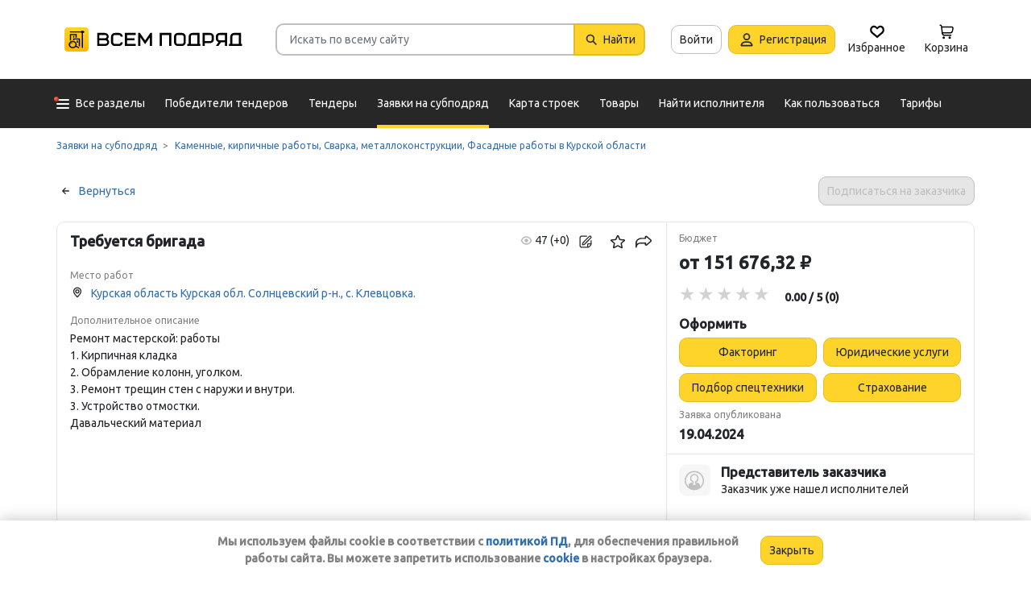

--- FILE ---
content_type: text/html; charset=utf-8
request_url: https://vsem-podryad.ru/request/c9a5754b-073c-454e-831e-92db2d0e6579/
body_size: 25305
content:
<!DOCTYPE html>
<html lang="ru">
	<head>
		<script>if (![].flat) document.location = '/unsupportedBrowser/'</script>
		<meta name="viewport" content="width=device-width, initial-scale=1">
		<meta http-equiv="Content-Type" content="text/html; charset=utf-8">
		<meta http-equiv="X-UA-Compatible" content="IE=edge">
		<title>Субподряд &quot;Требуется бригада&quot; в Курской области, Курская обл. Солнцевский р-н., с. Клевцовка. от 19.04.2024 - Ремонт мастерской: работы
1. Кирпичная …</title>

		<meta name="description" content="Требуется бригада в Курской области Курская обл. Солнцевский р-н., с. Клевцовка.. Каменные, кирпичные работы, Сварка, металлоконструкции, Фасадные работы. Узнать телефон и Email заказчика.">

		<meta property="og:type" content="website">
		<meta property="og:site_name" content="Сервис &quot;Всем Подряд&quot; — строительные заказы и субподряды">
		<meta property="og:locale" content="ru_RU">
		<meta property="og:title" content="Субподряд &quot;Требуется бригада&quot; в Курской области, Курская обл. Солнцевский р-н., с. Клевцовка. от 19.04.2024 - Ремонт мастерской: работы
1. Кирпичная …">
		<meta property="og:description" content="Требуется бригада в Курской области Курская обл. Солнцевский р-н., с. Клевцовка.. Каменные, кирпичные работы, Сварка, металлоконструкции, Фасадные работы. Узнать телефон и Email заказчика.">
		<meta property="og:image" content="https://vsem-podryad.ru/bundle/176345711/images/opengraph/requests-og/request-category-3.png">

		<meta property="og:url" content="https://vsem-podryad.ru/request/c9a5754b-073c-454e-831e-92db2d0e6579/">

		<link rel="icon" type="image/svg+xml" href="/bundle/6/favicon.svg">
		<link rel="icon" type="image/vnd.microsoft.icon" href="/bundle/6/favicon.ico">

		<link rel="apple-touch-icon-precomposed" href="/bundle/6/apple-touch-icon.png">
		<link rel="apple-touch-icon" sizes="120x120" href="/bundle/6/apple-touch-icon.png">
		<link rel="apple-touch-icon" sizes="180x180" href="/bundle/6/apple-touch-icon.png">

		<link rel="icon" type="image/png" sizes="32x32" href="/bundle/6/favicon-32x32.png">
		<link rel="icon" type="image/png" sizes="16x16" href="/bundle/6/favicon-16x16.png">
		<link rel="manifest" href="/bundle/6/manifest.json">
		<link rel="mask-icon" href="/bundle/6/safari-pinned-tab.svg" color="#fed42b">
		<meta name="theme-color" content="#fed42b">
		<link rel="canonical" href="https://vsem-podryad.ru/request/c9a5754b-073c-454e-831e-92db2d0e6579/">

		<script>
			const jqueryLoadQueue = [];
			$ = f => {
				if (typeof f !== 'function')
					throw new Error('jQuery not in jQuery');
				jqueryLoadQueue.push(f);
			};

			function onJQueryLoaded() {
				jQuery.holdReady(true);
				jqueryLoadQueue.forEach(x => $(x));
			}
		</script>
		
		
		<script src="/bundle/176345711/scripts/libs/jquery.min.js" defer onload="onJQueryLoaded()"></script>

		<link href="/bundle/176345711/styles/main.css" rel="stylesheet">
		


		<script>
	// 
	window.invokeAnalytics = function (category, action, label, value) {
		if (window.Android && window.Android.logEvent) {
			window.Android.logEvent('event-to-ga', category, action, label, value);
			return;
		}
		if (window.dataLayer) {
			window.dataLayer.push({'event': 'event-to-ga', eventCategory : category, 'eventAction' : action, 'eventLabel' : label, 'eventValue' : value });
		}
	};
	// 
	window.analyticsToGA4 = function (action, params){
		if (window.dataLayer) {
			window.dataLayer.push({'event': 'event-to-ga4', 'eventName': action, 'eventParams': params});
		}
	};
	window.addEcommerceAction = function (action, params) {
		if (window.dataLayer && getEcommerce) {
			// 
			window.dataLayer.push({ecommerce: null});
			window.dataLayer.push({'event': action, 'ecommerce': getEcommerce(action, params)});
		}
	};
	window.invokeYM = function (goal) {
		ym && ym('37379905', 'reachGoal', goal);
		return true;
	};
</script>

		<style>.async-hide { opacity: 0 !important} </style>
<script>(function(a,s,y,n,c,h,i,d,e){s.className+=' '+y;h.start=1*new Date;
	h.end=i=function(){s.className=s.className.replace(RegExp(' ?'+y),'')};
	(a[n]=a[n]||[]).hide=h;setTimeout(function(){i();h.end=null},c);h.timeout=c;
})(window,document.documentElement,'async-hide'+(sessionStorage&&(sessionStorage.getItem('adblocker')||'')),'dataLayer',parseInt('1500'),{'GTM-P6VH2KK':true});
window.dataLayer = window.dataLayer || [];
</script>
<script>
	(function(i,s,o,g,r,a,m){i['GoogleAnalyticsObject']=r;i[r]=i[r]||function(){
		(i[r].q=i[r].q||[]).push(arguments)},i[r].l=1*new Date();a=s.createElement(o),
		m=s.getElementsByTagName(o)[0];a.async=1;a.src=g;m.parentNode.insertBefore(a,m)
	})(window,document,'script','https://www.google-analytics.com/analytics.js','ga');

	ga('create', 'UA-97615493-1', 'auto');
	ga('require', 'GTM-P6VH2KK');
	// Remove pageview call
</script>

<!-- Google Tag Manager -->
<script>(function(w,d,s,l,i){w[l]=w[l]||[];w[l].push({'gtm.start':
		new Date().getTime(),event:'gtm.js'});var f=d.getElementsByTagName(s)[0],
	j=d.createElement(s),dl=l!='dataLayer'?'&l='+l:'';j.async=true;j.src=
	'https://www.googletagmanager.com/gtm.js?id='+i+dl;j.onerror=function(){sessionStorage && sessionStorage.setItem('adblocker',1)};f.parentNode.insertBefore(j,f);
})(window,document,'script','dataLayer','GTM-TLFQ2MF');</script>
<!-- End Google Tag Manager -->


<!-- Yandex.Metrika counter -->
<script src="//mc.yandex.ru/metrika/tag.js" async></script>
<script>
	(function(m,e,t,r,i,k,a){m[i]=m[i]||function(){(m[i].a=m[i].a||[]).push(arguments)};
		m[i].l=1*new Date();k=e.createElement(t),a=e.getElementsByTagName(t)[0],k.async=1,k.src=r,a.parentNode.insertBefore(k,a)})
	(window, document, 'script', 'https://mc.yandex.ru/metrika/tag.js', 'ym');
</script>
<script>
	ym && ym('37379905', "init", {
		clickmap: true,
		trackLinks: true,
		accurateTrackBounce: true,
		webvisor: true,
		ecommerce: "dataLayer"
	});
</script><!-- End Yandex.Metrika counter --> 

		<link href="/bundle/176345711/styles/barrating/css-stars.css" rel="stylesheet" />

		

		<script>
				if (window.Android && window.Android.enableUrlRestrictions) {
					window.Android.enableUrlRestrictions();
				} else if (window.webkit && window.webkit.messageHandlers && window.webkit.messageHandlers.enableUrlRestrictions) {
					window.webkit.messageHandlers.enableUrlRestrictions.postMessage('');
				}
			</script></head>
<body>
	<noscript>
			<iframe src="https://www.googletagmanager.com/ns.html?id=GTM-TLFQ2MF" height="0" width="0" style="display:none;visibility:hidden"></iframe>
		</noscript><noscript><div><img src="https://mc.yandex.ru/watch/37379905" style="position:absolute; left:-9999px;" alt="" /></div></noscript>

	<script src="/bundle/176345711/scripts/scripts.min.js" defer></script>

	<div class="cookie-alert-panel no-print">
			<div class="cookie-alert-panel-inner">
				<p class="cookie-alert-panel-message">Мы используем файлы cookie в соответствии с <a href="/custom/privacy-cookies/">политикой ПД</a>, для обеспечения правильной работы сайта. Вы можете запретить использование <a href="/custom/privacy-cookies/">cookie</a> в настройках браузера.</p>
					<button class="cookie-alert-panel-close btn btn-primary">Закрыть</button>
			</div>
		</div>

	<div class="wrapper">
		<div class="overlay"></div>

		<div id="fullpage">
			<nav id="top-menu" class="navbar fixed-top" data-spy="affix" data-offset-top="10">
	

	<div class="navbar-wrapper">
		<div class="container">
			<div class="navbar-inner">
				<button type="button" class="header-hamburger hidden-lg hidden-md">
					<span class="sr-only">Развернуть</span>
					<i class="header-hamburger-toggle"></i>
				</button>

				<a class="header-logo" href="/">
					<svg xmlns="http://www.w3.org/2000/svg" fill-rule="evenodd" clip-rule="evenodd" width="240" height="50" viewBox="0 0 240 50"><defs><linearGradient id="a" x1="14.853" x2="15.169" y1="0" y2="30.349" gradientTransform="translate(10.317 9.99) scale(.99021)" gradientUnits="userSpaceOnUse"><stop stop-color="#FED42B"/><stop offset="1" stop-color="#FFB800"/></linearGradient></defs><path d="M50.65 16.869h9.427c2.666 0 4.848 2.055 4.848 4.568 0 1.21-.506 2.314-1.33 3.134 1.14.886 1.87 2.226 1.87 3.718 0 2.652-2.304 4.821-5.119 4.821H50.65zm170.03 0h8.619v13.704h1.077v2.537h-16.161v-2.537h1.616v-9.136c0-2.513 2.182-4.569 4.848-4.569zm5.925 13.704V19.406h-5.926c-1.185 0-2.154.914-2.154 2.03v9.137zm-14.65-13.705h-9.159c-2.666 0-4.848 2.056-4.848 4.569v2.537c0 2.007 1.392 3.723 3.312 4.332l-3.312 4.804h3.212l3.148-4.568h4.953v4.568h2.693zm-2.694 2.538v6.599h-6.465c-1.185 0-2.155-.914-2.155-2.03v-2.538c0-1.117.97-2.03 2.155-2.03h6.465zm-27.715-2.538h9.158c2.667 0 4.849 2.056 4.849 4.569v3.552c0 2.513-2.182 4.569-4.849 4.569h-6.464v3.552h-2.694zm2.694 2.538v7.614h6.464c1.186 0 2.155-.914 2.155-2.03v-3.553c0-1.117-.97-2.03-2.155-2.03h-6.464zm-15.202-2.538h8.62v13.705h1.077v2.537h-16.162v-2.537h1.616v-9.136c0-2.513 2.182-4.569 4.849-4.569zm5.926 13.705V19.406h-5.926c-1.185 0-2.155.914-2.155 2.03v9.137zm-46.739-13.705h14.545V33.11h-2.693V19.406h-9.159V33.11h-2.693V16.868zm-24.512 0l6.464 9.38 6.465-9.38h2.155V33.11h-2.694v-10.8l-5.926 8.597-5.926-8.597v10.8h-2.693V16.868zm-18.615 0h13.467v2.538H87.791v4.06h9.159v2.539h-9.16v4.568h10.774v2.537H85.098V16.868zm65.812 0h4.848c2.667 0 4.849 2.056 4.849 4.569v7.105c0 2.513-2.182 4.568-4.849 4.568h-4.848c-2.667 0-4.849-2.055-4.849-4.568v-7.105c0-2.513 2.182-4.569 4.849-4.569zm0 2.538h4.848c1.185 0 2.155.914 2.155 2.03v7.106c0 1.117-.97 2.03-2.155 2.03h-4.848c-1.186 0-2.155-.913-2.155-2.03v-7.105c0-1.117.97-2.03 2.155-2.03zm-78.203-2.538h4.849c2.666 0 4.848 2.056 4.848 4.569H79.71c0-1.117-.97-2.03-2.154-2.03h-4.849c-1.185 0-2.155.913-2.155 2.03v7.105c0 1.117.97 2.03 2.155 2.03h4.849c1.185 0 2.154-.913 2.154-2.03h2.694c0 2.513-2.182 4.568-4.848 4.568h-4.849c-2.666 0-4.848-2.055-4.848-4.568v-7.105c0-2.513 2.182-4.569 4.848-4.569zm-19.364 9.137v4.568h7.272c1.334 0 2.425-1.028 2.425-2.284 0-1.256-1.091-2.284-2.425-2.284h-7.272zm0-6.599v4.06h7.003c1.185 0 2.155-.913 2.155-2.03 0-1.116-.97-2.03-2.155-2.03h-7.003z"/><path fill="#fed42b" d="M10.025 14.401a4.413 4.413 0 014.412-4.412h21.175a4.413 4.413 0 014.413 4.412v21.176a4.413 4.413 0 01-4.413 4.412H14.437a4.413 4.413 0 01-4.412-4.412z" class="pathLogoIcon"/><path fill="url(#a)" d="M10.025 14.401a4.413 4.413 0 014.412-4.412h21.175a4.413 4.413 0 014.413 4.412v21.176a4.413 4.413 0 01-4.413 4.412H14.437a4.413 4.413 0 01-4.412-4.412z" class="pathLogoIcon"/><path d="M16.773 18.25h8.435v4.38H23.74v-3.032h-5.5v6.382a6.23 6.23 0 00-1.468.697V18.25zm13.936-4.043h2.934v.674h1.1v1.348h-1.1v.674h-.734V35.77l-1.467-.778v-18.09h-.733v-.674H16.773V14.88H30.71v-.674zM22.274 24.99v.991a6.485 6.485 0 00-1.467-.294v-2.044h8.435v10.184l-1.467-.778V24.99h-5.501zm2.934 1.348h1.467v2.696h-1.467zm-4.4-5.728h1.466v2.022h-1.467z"/><path d="M20.257 26.674c2.734 0 4.95 2.037 4.95 4.549a4.2 4.2 0 01-.342 1.666l3.063 1.625c.35.186.47.6.269.92-.202.322-.653.433-1.002.248l-3.065-1.626c-.907 1.045-2.305 1.715-3.873 1.715-2.734 0-4.95-2.036-4.95-4.548 0-2.513 2.216-4.55 4.95-4.55zm-.388 1.99c.722 0 1.375.275 1.842.716a3.13 3.13 0 00-1.331-.293c-1.62 0-2.934 1.207-2.934 2.696 0 .124-.144-.557-.144-.76 0-1.302 1.15-2.359 2.567-2.359zm2.852.295a3.634 3.634 0 00-2.464-.937c-.962 0-1.833.358-2.463.937-.63.58-1.02 1.38-1.02 2.264 0 .884.39 1.684 1.02 2.263.63.58 1.5.938 2.463.938.962 0 1.833-.359 2.464-.938.63-.58 1.02-1.38 1.02-2.263 0-.884-.39-1.685-1.02-2.264z"/></svg>
				</a>
				

				<div class="search-field-wrap search-not-open" id="search-block">
	<div role="search" class="search-input-wrap" data-toggle="dropdown" aria-haspopup="true" aria-expanded="false">
		<input type="search" inputmode="search" name="search_term_string" class="form-control search-field-input" value="" placeholder="Искать по всему сайту" autocomplete="off">
		<div id="search-clear" class="icon-close search-clear" style="display:none"></div>
	</div>
	<a class="btn btn-primary search-button btn-with-icon" href="#grid-wrapper">
		<i class="icon-search"></i>
		<span class="search-button-text">Найти</span>
	</a>

	<div class="search-list-wrapper dropdown-menu">
		<div class="search-list-items-container">
			<div class="search-list-items">
					<p class="global-search-empty-data">Начните вводить запрос в поиск</p>
				</div></div>
	</div>
</div>
<button class="mobile-search-button open-search-input hidden-lg hidden-md"><span class="sr-only">Найти</span></button>
<script>
	$(function () {
		const routeBlock = '';
		const routeQuery = '';

		const $searchBlock = $('#' + 'search-block');
		const $searchList = $searchBlock.find('.search-list-wrapper');
		const $searchListItemsContainer = $searchBlock.find('.search-list-items-container');
		const $searchInput = $searchBlock.find('.search-input-wrap');
		const $searchFieldInput = $searchBlock.find('.search-field-input');
		const $searchButtonLink = $searchBlock.find('.search-button');
		const $searchClearButton = $searchBlock.find('.search-clear');
		const $body = $('body');

		const $searchExample = $('#search-example');

		const blurIfRequired = function() {
			$searchInput.dropdown('hide');
		};

		// var searchButtonLink = $searchButtonLink[0];
		const checkClearButtonVisibility = function () {
			if ($searchFieldInput.val()) {
				$searchClearButton.show();
			} else {
				$searchClearButton.hide();
			}
		};

		$searchButtonLink.on('click touchstart', function ($evt) {
			$evt.preventDefault();
			$evt.stopPropagation();

			const inputValue = $searchFieldInput.val().trim();

			if (inputValue.length > 3) {
				saveSearchValue(inputValue);
			}

			emitSearchAction(inputValue);
			blurIfRequired();
			$searchButtonLink.blur();
		});

		let searchExampleItems = null;

		function fillPopularSearchQueryList() {
			if ('0' === '1')
				return;

			if (searchExampleItems !== null)
				return;

			ApiManager.PopularSearchQueries.GetPopularSearchQueryList()
				.done(function(response) {
					searchExampleItems = response;
					$searchListItemsContainer.prepend(getPopularAndLastSearchRequests(''));
				});
		}

		const localStorageItemName = 'TopSearch_' + 'requests';

		function getPopularAndLastSearchRequests(search) {
			let normalizedSearch = search.toLowerCase();
			const searchExample = searchExampleItems ? searchExampleItems.filter(x => x.Title.toLowerCase().indexOf(normalizedSearch) !== -1).splice(0, 4) : [];
			const lcSearchArray =  JSON.parse(localStorage.getItem(localStorageItemName)) || [];

			//Todo: Временная фича что бы убрать дублирование запросов в localStorage, затрем дублирование у пользовтелей и уберем её
			const latestDatesMap = new Map();

			lcSearchArray.forEach(obj => {
				const currentValue = obj.value;

				if (!latestDatesMap.has(currentValue) || obj.date > latestDatesMap.get(currentValue)) {
					latestDatesMap.set(currentValue, obj.date);
				}
			});

			const uniqueSearchArray = Array.from(latestDatesMap.entries()).map(([value, date]) => ({
				value,
				date
			})).sort((a, b) => new Date(b.date) - new Date(a.date));

			localStorage.setItem(localStorageItemName, JSON.stringify(uniqueSearchArray));
			//Todo: конец временной фичи

			const lastSearch = uniqueSearchArray.filter(x => x.value.toLowerCase().indexOf(normalizedSearch) !== -1).splice(0, 4);

			const $requestsContainer = $('<div class="search-list-items"></div>');

			lastSearch.splice(0, 4 - (searchExample.length > 2 ? 2 : searchExample.length))
				.forEach(x => {
					const url = routeBlock ?
							RouteManager.getUrl(routeBlock, null, { [routeQuery]: x.value })
							: RouteManager.getUrl('GlobalSearch', null, { from: 'general-search-personal', search: x.value, tab: 'requests' });
					const $a = $('<a class="search-list-items-block" />').attr('href', url);
					$a.append('<i class="search-list-items-icon icon-wait"></i>').append($('<span/>').text(x.value));
					$requestsContainer.append($a);
				});

			searchExample.splice(0, 4 - (lastSearch.length > 2 ? 2 : lastSearch.length))
				.forEach(x => {
					const url = routeBlock ?
							RouteManager.getUrl(routeBlock, null, { [routeQuery]: x.Title })
							: RouteManager.getUrl('GlobalSearch', null, { from: 'general-search-popular', search: x.Title, tab: 'requests' });
					const $a = $('<a class="search-list-items-block" />').attr('href', url);
					$a.append('<i class="search-list-items-icon icon-search-grey"></i>').append($('<span/>').text(x.Title));
					$requestsContainer.append($a);
			});

			return $requestsContainer;
		}

		function saveSearchValue(searchValue) {
			if (typeof localStorage === 'object') {
				const lcSearchArray = JSON.parse(localStorage.getItem(localStorageItemName)) || [];

				const lcSearchValue = lcSearchArray.find(x => x.value === searchValue);

				if (!lcSearchValue) {
					lcSearchArray.unshift({ value: searchValue, date: new Date() });
					lcSearchArray.splice(1000);
				} else {
					lcSearchValue.date = new Date();
				}

				localStorage.setItem(localStorageItemName, JSON.stringify(lcSearchArray.sort((a, b) => new Date(b.date) - new Date(a.date))));
			}
		}

		function emitSearchAction(value) {
			if (window.headerSearchItems && window.headerSearchItems['search-block'])
				window.headerSearchItems['search-block'](value);
			else
				defaultHeaderSearchItems(value);
		}

		// 
		$searchFieldInput.on('input', checkClearButtonVisibility);
		$searchFieldInput.on('keypress', function (e) {
			if (e.which === 13) {
				e.preventDefault();

				const $autoCompleteSelected = $searchList.find('.global-search-item-selected');
				if ($autoCompleteSelected.length) {
					$autoCompleteSelected.click();
				} else {
					const inputValue = $searchFieldInput.val();

					saveSearchValue(inputValue);
					emitSearchAction(inputValue);
				}

				// blurIfRequired();
				if ($searchInput.attr('aria-expanded') === 'true') {
					$searchInput.dropdown('toggle');
				}
			}
		});

		$searchFieldInput.on('keydown', function (e) {
			const itemsSelector = '.global-search-item,.btn-link,.search-list-items-block,.search-item';
			if (e.key === 'ArrowDown') {
				e.preventDefault();
				const $items = $searchList.find(itemsSelector);

				if (!$items.length)
					return;

				let selectedIdx = -1;
				$items.each((i, e) => {
					if ($(e).hasClass('global-search-item-selected')) {
						selectedIdx = i;
						return false;
					}
				});

				if (selectedIdx >= 0)
					$($items[selectedIdx]).removeClass('global-search-item-selected');
				selectedIdx++;
				if (selectedIdx >= $items.length)
					selectedIdx = $items.length - 1;
				$($items[selectedIdx]).addClass('global-search-item-selected')[0].scrollIntoView(false);
			} else if (e.key === 'ArrowUp') {
				e.preventDefault();
				const $items = $searchList.find(itemsSelector);

				if (!$items.length)
					return;

				let selectedIdx = -1;
				$items.each((i, e) => {
					if ($(e).hasClass('global-search-item-selected')) {
						selectedIdx = i;
						return false;
					}
				});

				if (selectedIdx >= 0)
					$($items[selectedIdx]).removeClass('global-search-item-selected');
				selectedIdx--;
				if (selectedIdx < 0)
					selectedIdx = 0;
				$($items[selectedIdx]).addClass('global-search-item-selected')[0].scrollIntoView(false);
			} else if (e.key === 'PageUp') {
				e.preventDefault();
				const $items = $searchList.find(itemsSelector);

				if (!$items.length)
					return;

				let selectedIdx = -1;
				$items.each((i, e) => {
					if ($(e).hasClass('global-search-item-selected')) {
						selectedIdx = i;
						return false;
					}
				});

				if (selectedIdx > 0)
					$($items[selectedIdx]).removeClass('global-search-item-selected');

				$($items[0]).addClass('global-search-item-selected')[0].scrollIntoView(false);
			}  else if (e.key === 'PageDown') {
				e.preventDefault();
				const $items = $searchList.find(itemsSelector);

				if (!$items.length)
					return;

				let selectedIdx = -1;
				$items.each((i, e) => {
					if ($(e).hasClass('global-search-item-selected')) {
						selectedIdx = i;
						return false;
					}
				});

				if (selectedIdx >= 0)
					$($items[selectedIdx]).removeClass('global-search-item-selected');

				$($items[$items.length - 1]).addClass('global-search-item-selected')[0].scrollIntoView(false);
			}
		});

		let searchTimeoutId = null;
		let loaderTimeoutId = null;
		let prevSearchValue = null;

		const onSearchInput = function () {
			const newSearchValue = $searchFieldInput.val().trim();
			if (prevSearchValue === newSearchValue)
				return;

			if (prevSearchValue && prevSearchValue.length > 2 && newSearchValue.length <= 2) {
				prevSearchValue = newSearchValue;
				addInitialBlock();
				return;
			}

			prevSearchValue = newSearchValue;

			if (searchTimeoutId) {
				clearTimeout(searchTimeoutId);
			}

			searchTimeoutId = setTimeout(function () {
				const searchValue = $searchFieldInput.val().trim();
				const currentTimeoutId = searchTimeoutId;

				if (searchValue.length > 2) {
					if ($searchListItemsContainer.find('.grid-loader').length === 0)
						$searchListItemsContainer.prepend('<div class="grid-loader" style="display:none;"></div>');

					const $autoCompleteSelected = $searchListItemsContainer.find('.global-search-item-selected');
					const autoCompleteSelectedLink = $autoCompleteSelected.data('link');
					loaderTimeoutId = setTimeout(() => $searchListItemsContainer.find('.grid-loader').show(), 250);

					$.ajax({
						url: RouteManager.getUrl('GlobalSearchAutocompleteBlock', null, { search: searchValue }),
						type: 'GET',
						success: function(res) {
							// new search is performing, do nothing to avoid blinking of result or showing previous
							if (searchTimeoutId !== currentTimeoutId)
								return;
							clearTimeout(loaderTimeoutId);
							$searchListItemsContainer.html(res);
							$searchListItemsContainer.prepend(getPopularAndLastSearchRequests(searchValue));
							// restore selection
							if (autoCompleteSelectedLink)
								$searchListItemsContainer.find('.global-search-item[data-link="' + autoCompleteSelectedLink + '"]').addClass('global-search-item-selected');
						},
						error: function() {
							clearTimeout(loaderTimeoutId);
							$searchListItemsContainer.html('<div class="search-list-items"><p class="global-search-empty-data">Данные временно недоступны</p></div>');
						}
					});
				}
			}, 300);
		};

		$searchFieldInput.on('input', function () {
			if ($searchInput.attr('aria-expanded') === 'false') {
				$searchInput.dropdown('toggle');
			}

			onSearchInput();
		});

		if ($searchFieldInput.val()) {
			if ($searchInput.attr('aria-expanded') === 'true')
				onSearchInput();
		}

		checkClearButtonVisibility();

		const defaultHeaderSearchItems = function (value) {
			// 
			/*if (value) {
				value = value.replace(/,/g, ' ');
			}*/

			RouteManager.gotoUrl('GlobalSearch', null, { from: 'general-search', search: value, tab: 'requests' });
		};

		$searchClearButton.on('click', function (e) {
			e.preventDefault();
			e.stopPropagation();

			$searchFieldInput.val('');

			addInitialBlock();

			$searchClearButton.hide();

			blurIfRequired();
		});

		function addInitialBlock() {
			if ($searchExample.length) {
				$searchListItemsContainer.html($searchExample);
			} else {
				$searchListItemsContainer.html('<div class="search-list-items"><p class="global-search-empty-data">Начните вводить запрос в поиск</p></div>');
			}
		}

		// Поиск по пунктам из выпадающего списка в строке поиска
		$searchList.on('click', '.search-item', function () {
			const $this = $(this);
			const itemValue = $this.data('searchItem');

			$searchFieldInput.val(itemValue);
			emitSearchAction(itemValue);
			blurIfRequired();
			checkClearButtonVisibility();
		});

		$searchList.on('click', '.js-global-search-link', function () {
			const $this = $(this);
			const link = $this.data('link');
			const inputValue = $searchFieldInput.val();

			if (inputValue) {
				saveSearchValue(inputValue);
			}

			if (link) {
				RouteManager.gotoRawUrl(link, null, {});
			}
		});

		// it seems, we have somewhere preventDefault on click, so, will manually navigate to target url
		$searchListItemsContainer.on('click', 'a', function () {
			RouteManager.gotoRawUrl($(this).attr('href'), null, {});
		});

		const $topMenu = $('#top-menu');
		$searchBlock.on('show.bs.dropdown', function () {
			const scrollbarWidth = window.innerWidth - document.documentElement.clientWidth;

			$body.addClass('search-open');
			$body.css({ 'padding-right': scrollbarWidth });
			$topMenu.css({ 'padding-right': scrollbarWidth });
			$topMenu.addClass('show');
			$searchBlock.removeClass('search-not-open');
			fillPopularSearchQueryList();
		});

		$searchBlock.on('hide.bs.dropdown', function () {
			$body.removeClass('search-open');
			$body.css({ 'padding-right': 0 });
			$topMenu.css({ 'padding-right': 0 });
			$topMenu.removeClass('show');
			$searchBlock.addClass('search-not-open');
		});
	});
</script>
<div class="login-item-block hidden-sm hidden-xs">
						<a href="/login/?from=request-login&amp;redirectUrl=%2Frequest%2Fc9a5754b-073c-454e-831e-92db2d0e6579%2F" class="btn btn-with-icon" title="Войти">Войти</a><a href="/registration/?from=request-login" class="btn btn-primary btn-with-icon" title="Регистрация">
				<i class="icon-person-on-btn"></i>
				Регистрация
			</a><a class="btn btn-icon-only personal-btn" href="/favorites/">
					<div class="js-favorites-btn">
						<div class="person-icon-block">
							<img alt="Избранное" height="20" width="20" src="/bundle/176345711/images/icons/menu-favorites.svg" />
						</div>
					</div>
					<span>Избранное</span>
				</a><a class="btn personal-btn js-cart-btn" href="/cart/">
					<div class="person-icon-block">
						<img alt="Корзина" height="20" width="20" src="/bundle/176345711/images/icons/personal-menu-cart-icn.svg" />
					</div>
					<span class="personal-link-label">Корзина</span>
				</a></div>
			</div>
		</div>
	</div>

	<div class="js-scrolled-block top-menu hidden-sm hidden-xs ">
		<div class="container">
			<ul class="navbar-nav main-menu">
					<li>
	<a class="all-menu-item has-new-item" href="/">
		<div class="icon-bar-block">
			<span class="icon-bar-item"></span>
			<span class="icon-bar-item"></span>
			<span class="icon-bar-item"></span>
		</div>
		<span>Все разделы</span>
	</a>
</li><li class="nav-item">
				<a class="nav-link " href="/purchases/">
					<span>Победители тендеров</span>
				</a>
			</li><li class="nav-item">
					<a class="nav-link " href="/activepurchases/">
						<span>Тендеры</span>
					</a>
				</li><li class="nav-item">
					<a class="nav-link active" href="/request/">
						<span>Заявки на субподряд</span>
					</a>
				</li><li class="nav-item">
				<a class="nav-link " href="/custom/choosebuildingregistry/?from=main-menu-horizontal">
					<span>Карта строек</span>
				</a>
			</li><li class="nav-item">
				<a class="nav-link " href="/stroy-catalog/">
					<span>Товары</span>
				</a>
			</li><li class="nav-item">
				<a class="nav-link " href="/requestCreate/">
					<span>Найти исполнителя</span>
				</a>
			</li><li class="nav-item header-search-help-menu-item">
					<a class="nav-link " href="/help/search/">
						<span>Как пользоваться</span>
					</a>
				</li><li class="nav-item">
				
				<a class="nav-link  single-line" href="/tariffplans/?from=request-tariffplans">
					<span>Тарифы</span>
				</a>
			</li>
			</ul>
			<div class="secondary-menu-wrapper">
	<div class="container">
		<div class="secondary-menu-inner">
			<ul class="secondary-menu">
				<li class="secondary-menu-item">
					<a class="secondary-menu-item-link link-with-icon" href="/purchases/">
						<span>Победители тендеров</span>
						<i class="icon-angle-right-grey secondary-menu-item-icon"></i>
					</a>
				</li>
				<li class="secondary-menu-item">
					<a class="secondary-menu-item-link link-with-icon" href="/nowinnerpurchases/">
						<span>Завершенные тендеры</span>
						<i class="icon-angle-right-grey secondary-menu-item-icon"></i>
					</a>
				</li>
				<li class="secondary-menu-item">
					<a class="secondary-menu-item-link link-with-icon" href="/activepurchases/">
						<span>Тендеры</span>
						<i class="icon-angle-right-grey secondary-menu-item-icon"></i>
					</a>
				</li>
				<li class="secondary-menu-item">
					<a class="secondary-menu-item-link link-with-icon" href="/request/">
						<span>Заявки на субподряд</span>
						<i class="icon-angle-right-grey secondary-menu-item-icon"></i>
					</a>
				</li>
				<li class="secondary-menu-item">
					<a class="secondary-menu-item-link link-with-icon" href="/buildingregistry/?from=main-menu-all-sections-left">
						<span>Карта строек</span>
						<i class="icon-angle-right-grey secondary-menu-item-icon"></i>
					</a>
				</li>
				<li class="secondary-menu-item">
					<a class="secondary-menu-item-link link-with-icon" href="/profbuildingregistry/?from=main-menu-all-sections-left">
						<span>Карта строек Pro</span>
						<i class="icon-angle-right-grey secondary-menu-item-icon"></i>
					</a>
				</li>
				<li class="secondary-menu-item">
						<a class="secondary-menu-item-link link-with-icon" href="/listing/">
							<span>Объявления</span>
							<i class="icon-angle-right-grey secondary-menu-item-icon"></i>
						</a>
					</li>
				<li class="secondary-menu-item">
					<a class="secondary-menu-item-link link-with-icon" href="/companies/">
						<span>Организации</span>
						<i class="icon-angle-right-grey secondary-menu-item-icon"></i>
					</a>
				</li><li class="secondary-menu-item">
					<a class="secondary-menu-item-link link-with-icon" href="/stroy-catalog/">
						<span>Стройтовары</span>
						<i class="icon-angle-right-grey secondary-menu-item-icon"></i>
					</a>
				</li>
				<li class="secondary-menu-item">
					<a class="secondary-menu-item-link link-with-icon" href="/requestCreate/">
						<span>Найти исполнителя</span>
						<i class="icon-angle-right-grey secondary-menu-item-icon"></i>
					</a>
				</li>
				<li class="secondary-menu-item">
					<a class="secondary-menu-item-link link-with-icon" href="/help/search/">
						<span>Как пользоваться</span>
						<i class="icon-angle-right-grey secondary-menu-item-icon"></i>
					</a>
				</li>
				<li class="secondary-menu-item">
					<a class="secondary-menu-item-link link-with-icon" href="/tariffplans/">
						<span>Тарифы</span>
						<i class="icon-angle-right-grey secondary-menu-item-icon"></i>
					</a>
				</li>
				<li class="secondary-menu-item">
					<a class="secondary-menu-item-link link-with-icon" href="/contacts/">
						<span>Контакты</span>
						<i class="icon-angle-right-grey secondary-menu-item-icon"></i>
					</a>
				</li>
				<li class="secondary-menu-item">
					<a class="secondary-menu-item-link link-with-icon" href="/topsearch/">
						<span>Популярные запросы</span>
						<i class="icon-angle-right-grey secondary-menu-item-icon"></i>
					</a>
				</li>
				
				<li class="secondary-menu-item">
					<a class="secondary-menu-item-link link-with-icon" href="/news/">
						<span>Новости</span>
						<i class="icon-angle-right-grey secondary-menu-item-icon"></i>
					</a>
				</li>
				
			</ul>

			<ul class="accent-menu">
				<li class="accent-menu-item">
					<div class="accent-menu-item-title is-new-item">
						<img height="24" width="24" alt="" class="accent-menu-item-title-icon" src="/bundle/176345711/images/icons/menu-construction-map-icn.svg">
						<span>Профессиональная карта строек</span>
					</div>
					<p class="accent-menu-item-desc">Позволяет продавать стройматериалы и оборудование оптом, а также становиться подрядчиком по строительству</p>
					<a class="accent-menu-item-link link-with-icon" href="/profbuildingregistry/?from=main-menu-all-sections-promo">
						<span>Подробнее</span>
						<i class="icon-angle-right-grey accent-menu-item-icon"></i>
					</a>
				</li>
				<li class="accent-menu-item">
					<div class="accent-menu-item-title is-new-item">
						<img height="24" width="24" alt="" class="accent-menu-item-title-icon" src="/bundle/176345711/images/icons/menu-procat-icn.svg">
						<span>Стройтовары</span>
					</div><p class="accent-menu-item-desc">Каталог строительных товаров и материалов. Покупайте или становитесь поставщиком и находите новых клиентов</p><a class="accent-menu-item-link link-with-icon" href="/stroy-catalog/">
						<span>Подробнее</span>
						<i class="icon-angle-right-grey accent-menu-item-icon"></i>
					</a></li>
			</ul>
		</div>
	</div>
</div>

		</div>
	</div>

	<!-- мобильное меню -->
	<div class="header-slider-wrapper hidden-lg hidden-md">
		<div class="header-slider-inner">
			<div class="header-slider-inner-logo">
				<a class="header-logo" href="/">
					<svg xmlns="http://www.w3.org/2000/svg" fill-rule="evenodd" clip-rule="evenodd" width="240" height="50" viewBox="0 0 240 50"><defs><linearGradient id="a" x1="14.853" x2="15.169" y1="0" y2="30.349" gradientTransform="translate(10.317 9.99) scale(.99021)" gradientUnits="userSpaceOnUse"><stop stop-color="#FED42B"/><stop offset="1" stop-color="#FFB800"/></linearGradient></defs><path d="M50.65 16.869h9.427c2.666 0 4.848 2.055 4.848 4.568 0 1.21-.506 2.314-1.33 3.134 1.14.886 1.87 2.226 1.87 3.718 0 2.652-2.304 4.821-5.119 4.821H50.65zm170.03 0h8.619v13.704h1.077v2.537h-16.161v-2.537h1.616v-9.136c0-2.513 2.182-4.569 4.848-4.569zm5.925 13.704V19.406h-5.926c-1.185 0-2.154.914-2.154 2.03v9.137zm-14.65-13.705h-9.159c-2.666 0-4.848 2.056-4.848 4.569v2.537c0 2.007 1.392 3.723 3.312 4.332l-3.312 4.804h3.212l3.148-4.568h4.953v4.568h2.693zm-2.694 2.538v6.599h-6.465c-1.185 0-2.155-.914-2.155-2.03v-2.538c0-1.117.97-2.03 2.155-2.03h6.465zm-27.715-2.538h9.158c2.667 0 4.849 2.056 4.849 4.569v3.552c0 2.513-2.182 4.569-4.849 4.569h-6.464v3.552h-2.694zm2.694 2.538v7.614h6.464c1.186 0 2.155-.914 2.155-2.03v-3.553c0-1.117-.97-2.03-2.155-2.03h-6.464zm-15.202-2.538h8.62v13.705h1.077v2.537h-16.162v-2.537h1.616v-9.136c0-2.513 2.182-4.569 4.849-4.569zm5.926 13.705V19.406h-5.926c-1.185 0-2.155.914-2.155 2.03v9.137zm-46.739-13.705h14.545V33.11h-2.693V19.406h-9.159V33.11h-2.693V16.868zm-24.512 0l6.464 9.38 6.465-9.38h2.155V33.11h-2.694v-10.8l-5.926 8.597-5.926-8.597v10.8h-2.693V16.868zm-18.615 0h13.467v2.538H87.791v4.06h9.159v2.539h-9.16v4.568h10.774v2.537H85.098V16.868zm65.812 0h4.848c2.667 0 4.849 2.056 4.849 4.569v7.105c0 2.513-2.182 4.568-4.849 4.568h-4.848c-2.667 0-4.849-2.055-4.849-4.568v-7.105c0-2.513 2.182-4.569 4.849-4.569zm0 2.538h4.848c1.185 0 2.155.914 2.155 2.03v7.106c0 1.117-.97 2.03-2.155 2.03h-4.848c-1.186 0-2.155-.913-2.155-2.03v-7.105c0-1.117.97-2.03 2.155-2.03zm-78.203-2.538h4.849c2.666 0 4.848 2.056 4.848 4.569H79.71c0-1.117-.97-2.03-2.154-2.03h-4.849c-1.185 0-2.155.913-2.155 2.03v7.105c0 1.117.97 2.03 2.155 2.03h4.849c1.185 0 2.154-.913 2.154-2.03h2.694c0 2.513-2.182 4.568-4.848 4.568h-4.849c-2.666 0-4.848-2.055-4.848-4.568v-7.105c0-2.513 2.182-4.569 4.848-4.569zm-19.364 9.137v4.568h7.272c1.334 0 2.425-1.028 2.425-2.284 0-1.256-1.091-2.284-2.425-2.284h-7.272zm0-6.599v4.06h7.003c1.185 0 2.155-.913 2.155-2.03 0-1.116-.97-2.03-2.155-2.03h-7.003z"/><path fill="#fed42b" d="M10.025 14.401a4.413 4.413 0 014.412-4.412h21.175a4.413 4.413 0 014.413 4.412v21.176a4.413 4.413 0 01-4.413 4.412H14.437a4.413 4.413 0 01-4.412-4.412z" class="pathLogoIcon"/><path fill="url(#a)" d="M10.025 14.401a4.413 4.413 0 014.412-4.412h21.175a4.413 4.413 0 014.413 4.412v21.176a4.413 4.413 0 01-4.413 4.412H14.437a4.413 4.413 0 01-4.412-4.412z" class="pathLogoIcon"/><path d="M16.773 18.25h8.435v4.38H23.74v-3.032h-5.5v6.382a6.23 6.23 0 00-1.468.697V18.25zm13.936-4.043h2.934v.674h1.1v1.348h-1.1v.674h-.734V35.77l-1.467-.778v-18.09h-.733v-.674H16.773V14.88H30.71v-.674zM22.274 24.99v.991a6.485 6.485 0 00-1.467-.294v-2.044h8.435v10.184l-1.467-.778V24.99h-5.501zm2.934 1.348h1.467v2.696h-1.467zm-4.4-5.728h1.466v2.022h-1.467z"/><path d="M20.257 26.674c2.734 0 4.95 2.037 4.95 4.549a4.2 4.2 0 01-.342 1.666l3.063 1.625c.35.186.47.6.269.92-.202.322-.653.433-1.002.248l-3.065-1.626c-.907 1.045-2.305 1.715-3.873 1.715-2.734 0-4.95-2.036-4.95-4.548 0-2.513 2.216-4.55 4.95-4.55zm-.388 1.99c.722 0 1.375.275 1.842.716a3.13 3.13 0 00-1.331-.293c-1.62 0-2.934 1.207-2.934 2.696 0 .124-.144-.557-.144-.76 0-1.302 1.15-2.359 2.567-2.359zm2.852.295a3.634 3.634 0 00-2.464-.937c-.962 0-1.833.358-2.463.937-.63.58-1.02 1.38-1.02 2.264 0 .884.39 1.684 1.02 2.263.63.58 1.5.938 2.463.938.962 0 1.833-.359 2.464-.938.63-.58 1.02-1.38 1.02-2.263 0-.884-.39-1.685-1.02-2.264z"/></svg>
				</a>
				<button type="button" class="header-hamburger">
					<i class="header-hamburger-toggle"></i>
					<span class="sr-only">Меню</span>
				</button>
			</div>
			<ul class="navbar-nav main-menu">
				<li class="nav-item not-highlight">
							<a id="header-login-btn" class="login-button link-with-icon" rel="nofollow" href="/login/?from=request-login&amp;redirectUrl=%2Frequest%2Fc9a5754b-073c-454e-831e-92db2d0e6579%2F" data-toggle="tooltip" data-placement="bottom" title="Вход / Регистрация">
				<img alt="Человек" height="20" width="20" src="/bundle/176345711/images/icons/menu-person.svg" />
				<span class="login-button-text">Вход / Регистрация</span>
			</a>
						</li>

<li class="separator"></li>


<li class="nav-item">
				<a class="nav-link " href="/purchases/">
					<span>Победители тендеров</span>
				</a>
			</li>
<li class="nav-item">
				<a class="nav-link " href="/nowinnerpurchases/">
					<span>Завершенные тендеры</span>
				</a>
			</li>
<li class="nav-item">
					<a class="nav-link " href="/activepurchases/">
						<span>Тендеры</span>
					</a>
				</li>
<li class="nav-item">
					<a class="nav-link active" href="/request/">
						<span>Заявки на субподряд</span>
					</a>
				</li>
<li class="nav-item">
				<a class="nav-link " href="/custom/choosebuildingregistry/?from=main-menu-horizontal">
					<span>Карта строек</span>
				</a>
			</li>
<li class="nav-item">
				<a class="nav-link " href="/stroy-catalog/">
					<span>Товары</span>
				</a>
			</li>
<li class="nav-item">
					<a class="nav-link single-line " href="/listing/">
						<span>Объявления</span>
					</a>
				</li>
<li class="nav-item">
				<a class="nav-link single-line " href="/companies/">
					<span>Организации</span>
				</a>
			</li>

<li class="nav-item">
				<a class="nav-link " href="/requestCreate/">
					<span>Найти исполнителя</span>
				</a>
			</li>
<li class="nav-item header-search-help-menu-item">
					<a class="nav-link " href="/help/search/">
						<span>Как пользоваться</span>
					</a>
				</li>
<li class="nav-item">
				
				<a class="nav-link  single-line" href="/tariffplans/?from=request-tariffplans">
					<span>Тарифы</span>
				</a>
			</li>




<li class="separator"></li>
<li class="nav-item">
	<a class="nav-link" href="/contacts/?from=main-menu">
		<span>Контакты</span>
	</a>
</li>
<li class="nav-item">
	<a class="nav-link" href="/topsearch/">
		<span>Популярные запросы</span>
	</a>
</li>

</ul>

			<div class="separator"></div>
			<div class="header-social-buttons">
					<p class="header-social-title">Мы в соц. сетях</p>
					<a href="https://t.me/vsem_podryad" class="header-social-button">
							<img src="/bundle/176345711/images/social-networks/telegram-logo.svg" alt="Телеграм" width="32" height="32">
						</a>
					<a href="https://vk.com/vsem_podryad" class="header-social-button">
							<img src="/bundle/176345711/images/social-networks/vk-logo.svg" alt="Вконтакте" width="32" height="32">
						</a>
					<a href="https://ok.ru/group/54707258589380" class="header-social-button">
							<img src="/bundle/176345711/images/social-networks/ok-logo.svg" alt="Одноклассники" width="32" height="32">
						</a>
					
				</div>
			<div class="header-app-buttons">
					<p class="header-social-title">Скачайте наше приложение</p>
					<a href="https://play.google.com/store/apps/details?id=ru.promtech.vsempodryad" class="header-app-button">
							<img src="/bundle/176345711/images/social-networks/google-play.svg" alt="Google Play" width="116" height="34">
						</a>
					<a href="https://apps.apple.com/ru/app/id1469358542" class="header-app-button">
							<img src="/bundle/176345711/images/social-networks/app-store.svg" alt="App Store" width="101" height="34">
						</a>
					<a href="https://appgallery.huawei.com/app/C104620177" class="header-app-button">
							<img src="/bundle/176345711/images/social-networks/app-gallery.svg" alt="App Gallery" width="113" height="34">
						</a>
					<a href="https://www.rustore.ru/catalog/app/ru.promtech.vsempodryad" class="header-app-button">
							<img src="/bundle/176345711/images/social-networks/rustore-black.svg" alt="RuStore" width="101" height="34">
						</a>
				</div>
		</div>
		<div class="header-copyright-label">
			<span>© 2016 — 2025 ООО &quot;Промтех&quot;</span>
		</div>
	</div>

	
</nav>

			

			<div class="content-wrapper">
				<div class="detail-block" class="no-select" unselectable="on" onselectstart="return false;" onmousedown="return false;" oncontextmenu="return false;" >
	<div class="container">
		<div class="toolbar">
			<div itemscope itemtype="http://schema.org/BreadcrumbList">
	<ul class="breadcrumb">
		<li class="breadcrumb-item" itemprop="itemListElement" itemscope itemtype="http://schema.org/ListItem" style="">
				<a href="https://vsem-podryad.ru/request/" itemprop="item" title="Заявки на субподряд">
					<span itemprop="name">Заявки на субподряд</span>
				</a>
				<meta itemprop="position" content="1" />
			</li><li class="breadcrumb-item" itemprop="itemListElement" itemscope itemtype="http://schema.org/ListItem" style="">
				<a href="https://vsem-podryad.ru/request/%D0%9A%D1%83%D1%80%D1%81%D0%BA%D0%B0%D1%8F%20%D0%BE%D0%B1%D0%BB%D0%B0%D1%81%D1%82%D1%8C/%D0%9A%D0%B0%D0%BC%D0%B5%D0%BD%D0%BD%D1%8B%D0%B5,%20%D0%BA%D0%B8%D1%80%D0%BF%D0%B8%D1%87%D0%BD%D1%8B%D0%B5%20%D1%80%D0%B0%D0%B1%D0%BE%D1%82%D1%8B/" itemprop="item" title="Каменные, кирпичные работы, Сварка, металлоконструкции, Фасадные работы в Курской области">
					<span itemprop="name">Каменные, кирпичные работы, Сварка, металлоконструкции, Фасадные работы в Курской области</span>
				</a>
				<meta itemprop="position" content="2" />
			</li>
	</ul>
</div>
		</div>

		

		
<div class="detail-block-top toolbar-button">
	<div class="detail-block-top-column">
		<a class="btn btn-back btn-with-icon " href="/request/" >
				<i class="icon-arrow-left"></i>
				<span class="btn-back-text">Вернуться</span>
			</a>

		<button id="profile-subscribe-btn" class="js-popover btn disabled btn-primary buttons-block-action js-buttons-block-action" data-toggle="popover" data-placement="top"  data-content="Подписка на заказчика доступна только &lt;a target=&quot;_blank&quot; href=&quot;/registration/?from=profile-subscribe-btn-registration&quot;&gt;зарегистрированным&lt;/a&gt; пользователям">Подписаться на заказчика</button>

		
	</div>
</div>

<script>
	$(function () {
		$('#button-block-menu').on('click', function () {
			invokeYM('request-select-action');
		});

		$('.js-buttons-block-action').on('click', function () {
			const metric = $(this).data('metric');

			if (metric) {
				const marker = metric + '-click';
				invokeYM(marker);
			}
		})
	});
</script>

		<div class="detail-block-top form-group">
			
		</div>

		<div class="contract-card-wrapper request-block">
			<div class="contract-card-wrapper-left">
				<div class="contract-card-number-row">
					<h3 class="request-view-title">Требуется бригада
						
					</h3>
					<div class="contract-card-icons">
						<div class="item-views-count request-views-count">
								<i class="icon-eye-grey item-views-count-icon"></i>
								<span class="item-views-count-all">47</span>
								<span class="item-views-count-daily">(+0)</span>
							</div>
						<div class="contract-card-icons-actions">
							
<a class="btn btn-note btn-icon-only no-print" href="/registration/?from=note-object-button" title="Заметки">
		<i class="icon-note"></i>
	</a>
							<div id="favoriteChangeBtn" class="fav-event fav-block" data-item-id="c9a5754b-073c-454e-831e-92db2d0e6579">
								<i class="fav-icon fav-icon-lg icon-star-empty"></i>
							</div>
							<div class="social-share dropdown no-print" data-page="request">
<button class="btn-link social-share-btn js-social-share-btn" data-toggle="dropdown" aria-haspopup="true" aria-label="Поделиться" aria-expanded="false">
		<span class="icon-social-share"></span>
	</button></div>

						</div>
					</div>
				</div>
				
				<div class="contract-card-row">
					<p class="contract-card-label">Место работ</p>
					<div class="company-place">
						<div class="modal fade" id="addressModalrequest" role="dialog" aria-labelledby="ymaps-button-request" aria-hidden="true">
	<div class="modal-dialog modal-lg">
		<div class="modal-content">
			<div class="modal-header">
				<span id="headerContentrequest"><span><img alt="Маркер" width="12" height="16" src="/bundle/176345711/images/map-balloon.svg" />&nbsp;Курская область Курская обл. Солнцевский р-н., с. Клевцовка.</span></span>
				<button type="button" class="close" data-dismiss="modal">
					<img width="28" height="28" src="/bundle/176345711/images/icons/close-icn.svg" alt="&#215;">
					<span class="sr-only">Закрыть</span>
				</button>
			</div>
			<div class="modal-body">
				<div id="YmapsPlace-request">
					<div id="YMapsID-request" class="map-band"></div>
				</div>
			</div>
		</div>
	</div>
</div>
<button id="ymaps-button-request" class="btn-link link-with-icon ybtn">
		<i class="icon-small icon-location yicon"></i>
		Курская область Курская обл. Солнцевский р-н., с. Клевцовка.
	</button><script>
	$(function () {
		const mapId = 'request';
		const $mapModal = $('#addressModal' + mapId);
		const $YMapsID = $('#YMapsID-' + mapId);

		let mapInitialization = false;
		let mapLoaded = false;

		const yandexScriptSrc = 'https://api-maps.yandex.ru/2.1/?lang=ru_RU&apikey=0bae48a3-3108-47cd-89dd-9e1c884ffd12';

		$('#ymaps-button-' + mapId).on('click', function () {
			const $head = $('head');
			if (!mapLoaded && $head.find('[src="'+ yandexScriptSrc +'"]').length === 0) {
				$head.append($('<script/>', {
					type: 'text/javascript',
					src: yandexScriptSrc
				}));
				mapLoaded = true;
			}

			function showMapModal() {
				if (!mapInitialization) {
					mapInitialization = true;

					showMap();

					$YMapsID.height('500px');
				}

				$mapModal.modal('show');
			}

			let counter = 64;

			function checkMapLoaded() {
				if (typeof ymaps !== 'undefined' && ymaps && ymaps.geocode) {
					showMapModal();
					return;
				}
				if (counter-- > 0) {
					setTimeout(checkMapLoaded, 50);
				}
			}

			checkMapLoaded();
		});

		let myMap;

		// $mapModal.on('hidden.bs.modal', function () {
		// 	const $YMapsID = $('#YMapsID-' + mapId);
		// 	$YMapsID.addClass('hidden');
		// 	$YMapsID.height('130px');
		// 	$YMapsID.detach();
		// 	// почему-то иногда у карты в диалоговом окне задается нулевой размер, эта конструкция застваляет её пересчитать ширину и высоту 
		// 	$('#YmapsPlace-' + mapId).append($YMapsID);
		// }).on('shown.bs.modal', function () {
		// 	myMap && myMap.container.fitToViewport();
		// });

		const showMap = function () {
			if (!'Курская область Курская обл. Солнцевский р-н., с. Клевцовка.')
				return;

			const myGeocoder = ymaps.geocode('Курская область Курская обл. Солнцевский р-н., с. Клевцовка.');
			myGeocoder.then(
				function (res) {
					// если адрес не нашёлся - задаём координаты плато Путорана - это географический центр России
					let myZoom = 2;
					let objXY = [66.47, 93.46];
					if (res.geoObjects.getLength() > 0) {
						objXY = res.geoObjects.get(0).geometry.getCoordinates();
						myZoom = 14;
					}

					if (!myMap) {
						myMap = new ymaps.Map($YMapsID[0], {
							//bounds : [myLowerCorner, myUpperCorner],
							center: objXY,
							zoom: myZoom,
							// Обратите внимание, что в API 2.1 по умолчанию карта создается с элементами управления.
							// Если вам не нужно их добавлять на карту, в ее параметрах передайте пустой массив в поле controls.
							controls: ['typeSelector']
							//searchControlProvider: 'yandex#search'
						});
						myMap.controls.add('zoomControl', {
							size: 'small',
							float: 'none',
							position: {
								bottom: '50px',
								right: '20px'
							}
						});
						const placemark = new ymaps.Placemark(objXY, {
							balloonContent: ' Курская область Курская обл. Солнцевский р-н., с. Клевцовка.'
						}, {
							// Задаем цвет метки (в формате RGB).
							iconColor: '#000000'
						});
						myMap.geoObjects.add(placemark);
						// добавлем текстовое содержимое в элемент с классом .myClass
					}
				},
				function (err) {
					// Обработка ошибки.
				}
			);
		};
	})
</script>
					</div>
					
				</div>
				<div class="contract-card-row">
					<p class="contract-card-label">Дополнительное описание</p>
					<p class="contract-card-name-value">
						Ремонт мастерской: работы<br />1. Кирпичная кладка<br />2. Обрамление колонн, уголком.<br />3. Ремонт трещин стен с наружи и внутри.<br />3. Устройство отмостки.<br />Давальческий материал
					</p>
				</div>
				
			</div>
			<div class="contract-card-wrapper-right">
				<div class="contact-price-block">
					<p class="contract-card-label">Бюджет</p>
					<p class="contract-card-text contract-card-price">от 151 676,32 ₽</p></div>
				<div id="request-rating" class="rating__block">
	<div class="rating__rating-meta">
		<div itemprop="reviewRating" itemtype="http://schema.org/Rating" itemscope>
			<meta itemprop="ratingValue" content="0.0" />
			<meta itemprop="bestRating" content="5" />
			<meta itemprop="worstRating" content="1" />
			<meta itemprop="ratingCount" content="0" />
		</div>
	</div>
	<div class="rating__container" title="Рейтинг заявки">
		<div id="ratingPopover" class="js-popover" data-toggle="popover" data-placement="top" data-content="Вы не можете выставить рейтинг, пока не откликнитесь на заявку или не свяжетесь с заказчиком по указанным ниже контактным данным">
			<div class="rating__star-picker">
				<select id="request-rating-block" style="display: none">
					<option value="1">1</option>
					<option value="2">2</option>
					<option value="3">3</option>
					<option value="4">4</option>
					<option value="5">5</option>
				</select>
			</div>
		</div>

		<h5 class="rating__rating-statistics" id="request-rating-statistics"></h5>
	</div>
</div>

<div class="modal modal-wrapper fade" id="request-rating-create-rating-comment" tabindex="-1" role="dialog">
	<div class="modal-dialog modal-lg">
		<div class="modal-content">
			<div class="modal-header">
				<h4 class="modal-title">Рейтинг заявки</h4>
				<button type="button" class="close" data-dismiss="modal" aria-label="Close"><img width="28" height="28" src="/bundle/176345711/images/icons/close-icn.svg" alt="&#215;"></button>
			</div>
			<div class="modal-body">
				<div class="form-group">Расскажите подробнее, почему вы поставили именно такую оценку заявке</div>
				<div class="form-group" id="request-rating-rating-comment-block">
					<label for="request-rating-create-rating-comment-text">Комментарий к выставленной оценке</label>
					<textarea id="request-rating-create-rating-comment-text" class="form-control textarea" style="resize: vertical"></textarea>
				</div>
			</div>
			<div class="modal-footer">
				<div class="form-group">
					<button id="request-rating-create-rating-comment-submit" type="button" class="btn btn-primary dialog-btn-primary js-send-rating-button">Отправить</button>
					<button id="request-rating-create-rating-comment-cancel" class="btn">Отмена</button>
				</div>
			</div>
		</div>
	</div>
</div>

<script>
	$(function() {
		const id = 'request-rating';
		const $ratingBlock = $('#' + id + '-block');
		const $statistics = $('#' + id + '-statistics');
		const $ratingPopover = $('#ratingPopover');
		const $createRatingCommentDialog = $('#' + id + '-create-rating-comment');
		const $createRatingCancelBtn = $('#' + id + '-create-rating-comment-cancel');
		const $createRatingSubmitBtn = $('#' + id + '-create-rating-comment-submit');
		const $commentText = $('#' + id + '-create-rating-comment-text');

		function updateRatingStatistics(model) {
			const statistics = Number(model.CurrentRating).toFixed(2) + ' / 5 ' + '(' + model.RatingsCount + ')';
			$statistics.text(statistics);
		}

		function getModel() {
			return {
				ObjectId: 'c9a5754b-073c-454e-831e-92db2d0e6579',
				Rating: currentUserRating,
				ObjectType: 'Request',
				Commentary: $commentText.val()
			};
		}

		function ratingCallback(response) {
			if (!response) {
				return;
			}

			if (response.HasErrors) {
				response.Errors.forEach(function (err) {
					toastr.error(err.ErrorMessage);
				});
			}
		}

		function setRating() {
			const model = getModel();
			ApiManager.Ratings.SetObjectRating(model)
				.done(function(resp) {
					if (resp.Success) {
						ApiManager.Ratings.GetObjectRating(model.ObjectId, model.ObjectType)
							.done(function(rating) {
								$ratingBlock.barrating('readonly', true);
								updateRatingStatistics(rating);

								if (isCommentRequired) {
									$createRatingCommentDialog.modal('hide');
								}
							})
					} else {
						ratingCallback(resp);
					}
				});
		}

		function setCommentary() {
			const model = getModel();
			ApiManager.Ratings.UpdateObjectRating(model)
				.done(function (resp) {
					ratingCallback(resp);

					if (resp) {
						$createRatingCommentDialog.modal('hide');
					}
				});
		}

		function updateDialogButtons() {
			if (isCommentRequired) {
				$createRatingSubmitBtn.text('Оценить');
				$createRatingSubmitBtn.on('click', setRating);
			} else {
				$createRatingSubmitBtn.text('Отправить');
				$createRatingSubmitBtn.on('click', setCommentary);
			}
		}

		function updateSendButtonState() {
			const isDisabled = isCommentRequired && ($commentText.val().trim().length < minCommentLength);
			$('.js-send-rating-button').attr('disabled', isDisabled);
		}

		const isReadOnly = Boolean(Number('1'));
		const showPopover = Boolean(Number('0'));
		const showDialogs = Boolean(Number('1'));
		let currentUserRating = Number('');
		const currentRating = Number('0');
		const ratingsCount = Number('0');
		const minCommentLength = Number('1');
		let isCommentRequired = false;

		updateRatingStatistics({
			CurrentRating: currentRating,
			RatingsCount: ratingsCount
		});

		$ratingPopover.popover(showPopover && currentUserRating === 0 ? 'enable' : 'disable');

		$createRatingCancelBtn.on('click', function () {
			currentUserRating = 0;
			$ratingBlock.barrating('clear');
			$createRatingCommentDialog.modal('hide');
		});

		$ratingBlock.barrating({
			theme: 'css-stars',
			allowEmpty: false,
			silent: true,
			readonly: isReadOnly || showPopover || currentUserRating > 0 ,
			initialRating: currentUserRating || currentRating.toFixed(0),
			onSelect: function(value) {
				currentUserRating = Number(value);
				if (showDialogs) {
					isCommentRequired = currentUserRating < 3;
					if (!isCommentRequired) {
						setRating();
					}
					updateDialogButtons();
					updateSendButtonState();
					$createRatingCommentDialog.modal('show');
				} else {
					setRating();
				}
			}
		});

		$commentText.on('input', function () {
			if(isCommentRequired)
				updateSendButtonState();
		});
	})
</script>
				<div class="contact-create-complain-block">
					
				</div>
				

				<p class="h4">Оформить</p>
<div class="fl-widget-block row no-gutters">
	<div class="col-12 col-lg-6 fl-button-block">
			<button type="button" class="btn btn-primary js-finleo" onclick="finleo_lw('open', 12, 2)" data-metric="factoring">Факторинг</button></div><div class="col-12 col-lg-6 fl-button-block">
			<button type="button" class="btn btn-primary js-finleo" onclick="finleo_lw('open', 16, 74)" data-metric="legal-services">Юридические услуги</button></div><div class="col-12 col-lg-6 fl-button-block">
			<button type="button" class="btn btn-primary js-finleo" onclick="finleo_lw('open', 19, 156)" data-metric="selection-special-equipment">Подбор спецтехники</button></div><div class="col-12 col-lg-6 fl-button-block">
			<button type="button" class="btn btn-primary js-finleo" onclick="finleo_lw('open', 3, 75)" data-metric="insurance">Страхование</button></div>
</div>
<link href="/bundle/176345711/scripts/finleo-widget/main.css" type="text/css" rel="stylesheet" />

<script>
	const bgWidget = (e) => {
		try {
			(function (w, d) {
				w.finleoBgWidgetName = 'finleo_lw';
				w.finleo_lw = w.finleo_lw || function () {
					(w.finleo_lw.q = w.finleo_lw.q || []).push(arguments);
				};

				const script = d.createElement('script');
				const firstScript = d.getElementsByTagName('script')[0];
				script.id = 'finleo_lw';
				script.src = '/bundle/176345711' + '/scripts/finleo-widget/widget.js';
				script.async = true;
				firstScript.parentNode.insertBefore(script, firstScript);
			})(window, document);

			finleo_lw('init', e);
		} catch (err) {
			console.error('Problem with finleo widget:', err.message);
			setTimeout(() => bgWidget(e), 3600000);
		}
	};

	bgWidget({
		widgetId: 'f1a7c31b-92e2-4b2a-a532-4fff4273b517',
		isInitVisible: false,
		excludedGuaranteeTypes: [6, 13, 14, 18, 20],
		excludedGuarantees: [
			3, 4, 9, 10, 11, 12, 13, 14, 15, 16, 17, 18, 19, 20,
			21, 23, 24, 28, 29, 34, 36, 37, 38, 41, 59, 60, 61, 62, 63, 69, 70, 76, 80,
			81, 82, 83, 84, 85, 86, 87, 88, 89, 90, 91, 92, 93, 94, 95, 96, 97, 98, 99, 100,
			101, 102, 104, 106, 107, 108, 109, 110, 111, 112, 113, 114, 115, 116, 117, 118, 119, 120,
			121, 123, 124, 125, 126, 127, 128, 129, 131, 132, 133, 134, 135, 136, 137, 139, 141, 143,
			144, 145, 146, 147, 148, 149, 150, 151, 152, 153, 154, 155, 161, 162, 163, 164, 165, 166, 167,
			168, 169, 170, 171, 172, 173, 174, 175, 176, 177, 178, 179, 180, 181, 182, 183, 187, 197
		]
	});

	// Фикс, что бы не было дерганий
	const observeBodyStyle = () => {
		const observer = new MutationObserver((mutationsList) => {
			mutationsList.forEach((mutation) => {
				if (mutation.type === 'attributes' && mutation.attributeName === 'style') {
					const body = document.body;
					if (body.style.overflow === 'hidden') {
						window.toggleScrollBar('17px');
					} else {
						window.toggleScrollBar('0px');
					}
				}
			});
		});

		observer.observe(document.body, {
			attributes: true,
			attributeFilter: ['style'],
		});
	};

	observeBodyStyle();

	$(function () {
		$('.js-finleo').on('click', function () {
			const metric = $(this).data('metric');
			invokeYM('finleo-widget-open-' + metric);
		});
	});
</script>

				<div class="contract-card-dates-item">
					<p class="contract-card-label">Заявка опубликована</p>
					<p class="date-value">19.04.2024</p>
				</div>
				<div class="contract-card-contact-person">
					<div class="contact-person-name-block">
						<img alt="Аватар" class="contact-person-name-avatar" src="/bundle/176345711/images/contact-avatar.svg" width="41" height="41">
						<div class="contact-person-name-row">
							<p class="contact-person-name">Представитель заказчика</p>
							<span>Заказчик уже нашел исполнителей</span>
						</div>
					</div>
					
				</div>
				<div class="user-card-contact-person">
	
	<div class="user-card-info-block">
		

		
	</div>
	
	
	
	
	<p class="user-card-widget">
			<span class="user-card-widget-text">14 заявок</span>
			<span class="user-card-widget-text-right">Создано на сервисе</span>
		</p>
</div>
			</div>
		</div>
		
		

		

		
		


		

		
		

		

		

		

		<div class="similar-request-wrapper">
				<div class="similar-element-header">
					<h3>Похожие заявки</h3>
				</div>

				<div class="similar-element-items js-similar-request">
					<div class="similar-element list-item-row">
	<div class="list-item-number-row">
		<a href="/request/a5c4a56f-5dfb-4420-b2f6-4ee9b6136095/?from=request-similar-request-id" class="list-item-number-link">
			<div class="list-item-number">
				<span>Работа каменщик</span>
			</div>
		</a>
		<div class="list-item-number-row-actions">
			<div class="fav-event fav-block" data-item-id="a5c4a56f-5dfb-4420-b2f6-4ee9b6136095" data-object-type="Request">
				<i class="fav-icon fav-icon-lg icon-star-empty"></i>
			</div>
			<div class="social-share dropdown no-print" >
<button class="btn-link social-share-btn js-social-share-btn" data-toggle="dropdown" aria-haspopup="true" aria-label="Поделиться" aria-expanded="false">
		<span class="icon-social-share"></span>
	</button></div>

		</div>
	</div>

	<div class="list-item-title">Я заказчик, никаких подрядчиков, наше здание, делаем из него офисы
Работа обычно с 9 до 18, могу оплачивать ежедневно, никаких задержек с оплатой, ра…</div>
	
	<div class="list-item-date">
		<span class="list-item-label-horizontal">Заявка опубликована:</span>
		24.11.2025
	</div>
	<div class="list-item-region">
		<span class="list-item-label-horizontal">Регион:</span>
		Улица Намёткина 1к3
	</div>
</div><div class="similar-element list-item-row">
	<div class="list-item-number-row">
		<a href="/request/ea793341-c956-4e1b-8392-4f0383c11337/?from=request-similar-request-id" class="list-item-number-link">
			<div class="list-item-number">
				<span>Требуется бригада каменщиков от 10 до 300 человек</span>
			</div>
		</a>
		<div class="list-item-number-row-actions">
			<div class="fav-event fav-block" data-item-id="ea793341-c956-4e1b-8392-4f0383c11337" data-object-type="Request">
				<i class="fav-icon fav-icon-lg icon-star-empty"></i>
			</div>
			<div class="social-share dropdown no-print" >
<button class="btn-link social-share-btn js-social-share-btn" data-toggle="dropdown" aria-haspopup="true" aria-label="Поделиться" aria-expanded="false">
		<span class="icon-social-share"></span>
	</button></div>

		</div>
	</div>

	<div class="list-item-title">Требуется бригада каменщиков от 10 до 300 человек.
Можно людей без доков.
Бригада выходит, ОПЛАТА РАЗ НЕДЕЛЮ . ЗА ВЫПОЛНЕННЫЙ ОБЪЕМ.
ЖИЛЬЕ ПРЕДОСТАВЛ…</div>
	
	<div class="list-item-date">
		<span class="list-item-label-horizontal">Заявка опубликована:</span>
		24.11.2025
	</div>
	<div class="list-item-region">
		<span class="list-item-label-horizontal">Регион:</span>
		ярославль
	</div>
</div><div class="similar-element list-item-row">
	<div class="list-item-number-row">
		<a href="/request/3feebe3e-bd59-4215-89aa-321e9335e111/?from=request-similar-request-id" class="list-item-number-link">
			<div class="list-item-number">
				<span>Бригада сварщиков 2 сварщика +2 слесаря</span>
			</div>
		</a>
		<div class="list-item-number-row-actions">
			<div class="fav-event fav-block" data-item-id="3feebe3e-bd59-4215-89aa-321e9335e111" data-object-type="Request">
				<i class="fav-icon fav-icon-lg icon-star-empty"></i>
			</div>
			<div class="social-share dropdown no-print" >
<button class="btn-link social-share-btn js-social-share-btn" data-toggle="dropdown" aria-haspopup="true" aria-label="Поделиться" aria-expanded="false">
		<span class="icon-social-share"></span>
	</button></div>

		</div>
	</div>

	<div class="list-item-title">Сварка водогазопроводных труб. Диаметр от 50 мм до 250. Объектов много. Ищу звено или бригаду со своим инструментом и автомобилем. Вопросы проживания…</div>
	
	<div class="list-item-date">
		<span class="list-item-label-horizontal">Заявка опубликована:</span>
		24.11.2025
	</div>
	<div class="list-item-region">
		<span class="list-item-label-horizontal">Регион:</span>
		Раменское
	</div>
</div><div class="similar-element list-item-row show-more-container">
	<div class="list-item-number-row">
		<a href="/request/a6860997-bfd9-4132-891d-b812f4c03c10/?from=request-similar-request-id" class="list-item-number-link">
			<div class="list-item-number">
				<span>Москва требуется специалисты по кладке</span>
			</div>
		</a>
		<div class="list-item-number-row-actions">
			<div class="fav-event fav-block" data-item-id="a6860997-bfd9-4132-891d-b812f4c03c10" data-object-type="Request">
				<i class="fav-icon fav-icon-lg icon-star-empty"></i>
			</div>
			<div class="social-share dropdown no-print" >
<button class="btn-link social-share-btn js-social-share-btn" data-toggle="dropdown" aria-haspopup="true" aria-label="Поделиться" aria-expanded="false">
		<span class="icon-social-share"></span>
	</button></div>

		</div>
	</div>

	<div class="list-item-title">Oблицовочный (силикатный) кирпич с подрезкой с 2-х cтоpoн. (Не расшивка как в коттеджах), намного легче.
Адрес : метро Аминтевская ;
Цены :
Toлщинa 2…</div>
	
	<div class="list-item-date">
		<span class="list-item-label-horizontal">Заявка опубликована:</span>
		24.11.2025
	</div>
	<div class="list-item-region">
		<span class="list-item-label-horizontal">Регион:</span>
		Аминтиевская
	</div>
</div><div class="similar-element list-item-row show-more-container">
	<div class="list-item-number-row">
		<a href="/request/7b459d84-d808-4f33-8d9a-04015bd7c0b3/?from=request-similar-request-id" class="list-item-number-link">
			<div class="list-item-number">
				<span>Требуются каменщики на газоблок в Луганск</span>
			</div>
		</a>
		<div class="list-item-number-row-actions">
			<div class="fav-event fav-block" data-item-id="7b459d84-d808-4f33-8d9a-04015bd7c0b3" data-object-type="Request">
				<i class="fav-icon fav-icon-lg icon-star-empty"></i>
			</div>
			<div class="social-share dropdown no-print" >
<button class="btn-link social-share-btn js-social-share-btn" data-toggle="dropdown" aria-haspopup="true" aria-label="Поделиться" aria-expanded="false">
		<span class="icon-social-share"></span>
	</button></div>

		</div>
	</div>

	<div class="list-item-title">Ищем опытных мастеров по кладке газоблока, облицовочного кирпича.
- Вакансия: каменщик -
Набираем специалистов на строительство коттеджного поселка в…</div>
	
	<div class="list-item-date">
		<span class="list-item-label-horizontal">Заявка опубликована:</span>
		24.11.2025
	</div>
	<div class="list-item-region">
		<span class="list-item-label-horizontal">Регион:</span>
		г. Луганск
	</div>
</div><div class="similar-element list-item-row show-more-container">
	<div class="list-item-number-row">
		<a href="/request/8a1a4dad-cf0d-40f0-9999-337f120763d4/?from=request-similar-request-id" class="list-item-number-link">
			<div class="list-item-number">
				<span>Проектирование</span>
			</div>
		</a>
		<div class="list-item-number-row-actions">
			<div class="fav-event fav-block" data-item-id="8a1a4dad-cf0d-40f0-9999-337f120763d4" data-object-type="Request">
				<i class="fav-icon fav-icon-lg icon-star-empty"></i>
			</div>
			<div class="social-share dropdown no-print" >
<button class="btn-link social-share-btn js-social-share-btn" data-toggle="dropdown" aria-haspopup="true" aria-label="Поделиться" aria-expanded="false">
		<span class="icon-social-share"></span>
	</button></div>

		</div>
	</div>

	<div class="list-item-title">Перепроектирование автомобильных пунктов пропуска в Челябинской области в рамках ККР с экспертизой сметной стоимости</div>
	
	<div class="list-item-date">
		<span class="list-item-label-horizontal">Заявка опубликована:</span>
		24.11.2025
	</div>
	<div class="list-item-region">
		<span class="list-item-label-horizontal">Регион:</span>
		Челябинск 
	</div>
</div><div class="similar-element list-item-row show-more-container">
	<div class="list-item-number-row">
		<a href="/request/4aa0a569-ce1d-411f-ba64-4c09dceb740c/?from=request-similar-request-id" class="list-item-number-link">
			<div class="list-item-number">
				<span>Требуются сварщики 4 разряд и выше</span>
			</div>
		</a>
		<div class="list-item-number-row-actions">
			<div class="fav-event fav-block" data-item-id="4aa0a569-ce1d-411f-ba64-4c09dceb740c" data-object-type="Request">
				<i class="fav-icon fav-icon-lg icon-star-empty"></i>
			</div>
			<div class="social-share dropdown no-print" >
<button class="btn-link social-share-btn js-social-share-btn" data-toggle="dropdown" aria-haspopup="true" aria-label="Поделиться" aria-expanded="false">
		<span class="icon-social-share"></span>
	</button></div>

		</div>
	</div>

	<div class="list-item-title">Монтаж опорной рамы под конические бункера 23шт.
Нужно сварить из швеллера 23 квадратные рамы, поставить на опорные ножки, закрепить конструкцию на о…</div>
	
	<div class="list-item-date">
		<span class="list-item-label-horizontal">Заявка опубликована:</span>
		24.11.2025
	</div>
	<div class="list-item-region">
		<span class="list-item-label-horizontal">Регион:</span>
		Асбест
	</div>
</div><div class="similar-element list-item-row show-more-container">
	<div class="list-item-number-row">
		<a href="/request/211fb308-0235-4e7e-a34f-7b53f4b44e55/?from=request-similar-request-id" class="list-item-number-link">
			<div class="list-item-number">
				<span>Требуется монтаж металлической пожарной лестницы</span>
			</div>
		</a>
		<div class="list-item-number-row-actions">
			<div class="fav-event fav-block" data-item-id="211fb308-0235-4e7e-a34f-7b53f4b44e55" data-object-type="Request">
				<i class="fav-icon fav-icon-lg icon-star-empty"></i>
			</div>
			<div class="social-share dropdown no-print" >
<button class="btn-link social-share-btn js-social-share-btn" data-toggle="dropdown" aria-haspopup="true" aria-label="Поделиться" aria-expanded="false">
		<span class="icon-social-share"></span>
	</button></div>

		</div>
	</div>

	<div class="list-item-title">1. Необходимо установить металлическую лестницу пожарную П1-2 с площадкой на парапет, общая длина 18 м, кронштейны установлены.
2. Обязательно удосто…</div>
	
	<div class="list-item-date">
		<span class="list-item-label-horizontal">Заявка опубликована:</span>
		24.11.2025
	</div>
	<div class="list-item-region">
		<span class="list-item-label-horizontal">Регион:</span>
		Ул. Новосущёвская 3с1 
	</div>
</div><div class="similar-element list-item-row show-more-container">
	<div class="list-item-number-row">
		<a href="/request/5b150e97-b9d8-4ef7-b707-e5933f793a34/?from=request-similar-request-id" class="list-item-number-link">
			<div class="list-item-number">
				<span>Каменщики</span>
			</div>
		</a>
		<div class="list-item-number-row-actions">
			<div class="fav-event fav-block" data-item-id="5b150e97-b9d8-4ef7-b707-e5933f793a34" data-object-type="Request">
				<i class="fav-icon fav-icon-lg icon-star-empty"></i>
			</div>
			<div class="social-share dropdown no-print" >
<button class="btn-link social-share-btn js-social-share-btn" data-toggle="dropdown" aria-haspopup="true" aria-label="Поделиться" aria-expanded="false">
		<span class="icon-social-share"></span>
	</button></div>

		</div>
	</div>

	<div class="list-item-title">Требуются бригаду каменщиков. Кладка газоблок. Предоставляем теплую спецовку, предоставляем жилье. Смесь, вода, все на этажах. Оплата за куб 5000. За…</div>
	
	<div class="list-item-date">
		<span class="list-item-label-horizontal">Заявка опубликована:</span>
		23.11.2025
	</div>
	<div class="list-item-region">
		<span class="list-item-label-horizontal">Регион:</span>
		Строгино
	</div>
</div>
				</div>

				<button class="js-show-more-similar-element js-similar-btn show-more-link btn-show-additional-block">Показать ещё</button>

				<div style="display: none" class="js-similar-region-category similar-elements-buttons">
					<a href="/request/%D0%9A%D1%83%D1%80%D1%81%D0%BA%D0%B0%D1%8F%20%D0%BE%D0%B1%D0%BB%D0%B0%D1%81%D1%82%D1%8C/" class="btn btn-primary more-similar-btn">
						Посмотреть все заявки в Курской области
					</a>
					<!--  -->
					<a href="/request/%D0%9A%D0%B0%D0%BC%D0%B5%D0%BD%D0%BD%D1%8B%D0%B5,%20%D0%BA%D0%B8%D1%80%D0%BF%D0%B8%D1%87%D0%BD%D1%8B%D0%B5%20%D1%80%D0%B0%D0%B1%D0%BE%D1%82%D1%8B/" class="btn btn-primary more-similar-btn">
							Посмотреть все заявки в категории "Каменные, кирпичные работы"
						</a>
				</div>

			</div>
	</div>
</div><div id="request-reply-modal" class="modal fade" tabindex="-1" role="dialog" style="display: none;">
	<div class="js-modal-inner modal-edit-form mode_edit modal-dialog modal-lg">
		<div class="modal-content">
			<form id="company-rebind-form">
				<div class="modal-header">
					<button type="button" class="close" data-dismiss="modal" aria-label="Close"><img width="28" height="28" src="/bundle/176345711/images/icons/close-icn.svg" alt="&#215;"></button>
				</div>
				<div class="modal-body">
					<div class="form-group">
						<span>Заказчик предпочитает связь с помощью отклика через сервис &quot;Всем Подряд&quot;. Рекомендуем отправить свое предложение. Это увеличит шансы на получение заказа.</span>
					</div>
				</div>
				<div class="modal-footer modal-footer-buttons-block equal-buttons">
					<button type="button" id="modal-reply-send" class="btn btn-primary">Отправить отклик</button>
					<button type="button" id="modal-show-contacts" class="btn" data-dismiss="modal">Показать контакты</button>
				</div>
			</form>
		</div>
	</div>
</div><div class="container">
		



<div id="main-service-rating-block" class="service-rating-container">
	<div class="service-rating-block">
		<p class="h3">Оцените, насколько вы удовлетворены качеством сервиса Всем Подряд?</p>
		<div class="service-rating-estimates-block">
			<ul class="service-rating-estimates-list">
		<li class="service-rating-estimates-list-item js-service-rating-item" data-value="5" data-label="Отлично">
				<span class="sr-only">5</span>
			</li><li class="service-rating-estimates-list-item js-service-rating-item" data-value="4" data-label="Хорошо">
				<span class="sr-only">4</span>
			</li><li class="service-rating-estimates-list-item js-service-rating-item" data-value="3" data-label="Средне">
				<span class="sr-only">3</span>
			</li><li class="service-rating-estimates-list-item js-service-rating-item" data-value="2" data-label="Ниже среднего">
				<span class="sr-only">2</span>
			</li><li class="service-rating-estimates-list-item js-service-rating-item" data-value="1" data-label="Плохо">
				<span class="sr-only">1</span>
			</li> 
	</ul>
		</div>
		<div class="js-service-rating-answers-block service-rating-answers-block"></div>

		
	</div>
</div><div id="service-rating-modal" class="modal fade" tabindex="-1" role="dialog">
	<div class="modal-dialog modal-lg">
		<form id="service-rating-modal-form" class="modal-content">
			<div class="modal-header">
				<h4 class="modal-title">Оценка сервиса</h4>
				<button type="button" class="close" data-dismiss="modal">
					<img width="28" height="28" src="/bundle/176345711/images/icons/close-icn.svg" alt="&#215;" />
					<span class="sr-only">Закрыть</span>
				</button>
			</div>
			<div class="modal-body">
				<div class="service-rating-container">
					<ul class="service-rating-estimates-list">
		<li class="service-rating-estimates-list-item js-service-rating-item" data-value="5" data-label="Отлично">
				<span class="sr-only">5</span>
			</li><li class="service-rating-estimates-list-item js-service-rating-item" data-value="4" data-label="Хорошо">
				<span class="sr-only">4</span>
			</li><li class="service-rating-estimates-list-item js-service-rating-item" data-value="3" data-label="Средне">
				<span class="sr-only">3</span>
			</li><li class="service-rating-estimates-list-item js-service-rating-item" data-value="2" data-label="Ниже среднего">
				<span class="sr-only">2</span>
			</li><li class="service-rating-estimates-list-item js-service-rating-item" data-value="1" data-label="Плохо">
				<span class="sr-only">1</span>
			</li> 
	</ul>
				</div>
				<div class="js-modal-service-rating-answers-block service-rating-answers-block"></div>
				<label for="service-rating-commentary" class="col-form-label js-service-rating-description-label"></label>
				<textarea id="service-rating-commentary" class="form-control" rows="5" rr-name="Commentary" placeholder="Благодаря вашим отзывам мы делаем для вас сервис лучше и удобнее"></textarea>
			</div>
			<div class="modal-footer">
				<button type="submit" class="btn btn-primary">Ответить</button>
			</div>
		</form>
	</div>
</div><script>
	$(function () {
		const isInlineComment = '0' === '1';
		const isBanner = '0' === '1';
		const allowToDecline = '0' === '1';

		const $mainContainer = $('#main-service-rating-block, .review-service-feedback-banner');
		const $answerBlock = $mainContainer.find('.js-service-rating-answers-block');
		const $mainBlockItems = $mainContainer.find('.js-service-rating-item');
		const $reviewBanner = $('.review-service-feedback-banner');
		const objectType = 'ServiceFeedback';

		function getModel(rating, commentary) {
			return {
				ObjectType: objectType,
				UserKey: '',
				Rating: rating,
				Commentary: commentary,
				RelatedData: window.location.pathname
			};
		}

		$mainBlockItems.on('mouseenter', function () {
			$answerBlock.text($(this).data('label'));
		}).on('mouseout', function () {
			$answerBlock.text(isInlineComment ? $mainContainer.find('.service-rating-estimates-list-item.active').data('label') : '');
		});

		if (isInlineComment) {
			const $inlineForm = $('#service-inline-rating-form');

			$inlineForm.on('submit', function (e) {
				e.preventDefault();
				e.stopPropagation();

				const rating = $mainContainer.find('.service-rating-estimates-list-item.active').data('value');
				const commentary = $('#service-rating-inline-commentary').val();

				ApiManager.Ratings.SetObjectRating(getModel(rating, commentary))
					.done(function () {
						createAlert('Спасибо за ваш отзыв!')
							.close(function () {
								RouteManager.gotoUrl('Index');
							});
					});
			});

			$mainBlockItems.on('click', function () {
				$mainBlockItems.removeClass('active');
				$(this).addClass('active');
			});
		} else {
			const $modal = $('#service-rating-modal');
			const $modalDescription = $modal.find('.js-service-rating-description-label');
			const $modalForm = $('#service-rating-modal-form');
			const $modalBlockItems = $modalForm.find('.service-rating-estimates-list-item');

			$mainBlockItems.on('click', function () {
				const rating = $(this).data('value');
				const label = $(this).data('label');

				ApiManager.Ratings.SetObjectRating(getModel(rating))
					.done(function () {
						$modalDescription.text(rating > 3 ? 'Расскажите, что можно было бы улучшить?' : 'Расскажите, что вам не понравилось?');
						$modal.find(`.service-rating-estimates-list-item[data-value="${rating}"]`).addClass('active');
						$modal.find('.js-modal-service-rating-answers-block').text(label);
						$modal.modal('show');
					});
			});

			$modalBlockItems.on('click', function () {
				$modalBlockItems.removeClass('active');
				$(this).addClass('active');
				$modal.find('.js-modal-service-rating-answers-block').text($(this).data('label'));
			});

			$modalForm.on('submit', function (e) {
				e.preventDefault();

				const rating = $modal.find('.service-rating-estimates-list-item.active').data('value');
				const commentary = $('#service-rating-commentary').val();

				ApiManager.Ratings.UpdateObjectRating(getModel(rating, commentary))
					.done(function () {
						$modal.modal('hide');
					});
			});

			$modal.on('shown.bs.modal', closeBanner)
				.on('hidden.bs.modal', function () {
					toastr.success('Спасибо за ваш отзыв!');
					$mainContainer.hide();
				});
		}

		if (isBanner) {
			const closeCookieName = objectType;
			const closeBannerMetric = '';

			$('.js-review-service-feedback-banner-close').on('click', function () {
				closeBanner();
				invokeYM(closeBannerMetric);

				// Ставим куку на 30 дней, что бы потом снова его спросить
				const current = (window.getCookie('serviceFeedbackBanner') || '').split(/,/g).filter(x => x);
				current.includeItem(closeCookieName);
				window.setCookie('serviceFeedbackBanner', current.join(','), 30 * 24 * 60 * 60, 'Lax');

				if (allowToDecline) {
					const model = {
						ObjectType: objectType,
						UserKey: '',
						RelatedData: window.location.pathname
					};

					ApiManager.Ratings.DeclineObjectRating(model);
				}
			});

			setTimeout(function () {
				let top = window.screen.width <= 480 ? ($('#top-menu').innerHeight() || 16) : 145;
				$reviewBanner.css({ 'top': top + 'px' });
			}, 3000);

			function closeBanner() {
				$reviewBanner.css({ 'top': '-400px' });
			}
		}
	});
</script>
	</div>

<div class="modal modal-wrapper fade" id="favorite-modal" role="dialog">
	<div class="modal-dialog">
		<div class="modal-content">
			<div class="modal-header">
				<h4 class="modal-title"></h4>
				<button type="button" class="close" data-dismiss="modal" aria-label="Close">
					<img width="28" height="28" src="/bundle/176345711/images/icons/close-icn.svg" alt="&#215;">
				</button>
			</div>
			<div class="modal-body form-group">
				<p>Зарегистрируйтесь или войдите в профиль для сохранения списка избранного и возможности использовать фильтр.</p>
				<p>Несохраненный список будет очищен через 3 дня.</p>
			</div>
			<div class="modal-footer">
				<a class="btn btn-primary" href="/registration/?from=favoriteRegistrationModalRegistration">Зарегистрироваться</a>
				<a class="btn" href="/login/?from=favoriteRegistrationModalLogin">Войти</a>
			</div>
		</div>
	</div>
</div>

<script>
	$(function () {
		const $favModal = $('#favorite-modal');

		$favModal.on('hidden.bs.modal', function () {
			invokeYM('HideFavoriteRegistrationModal');
			(typeof localStorage === 'object') && localStorage.setItem('hideFavoriteRegistrationModal', 1);
		});

		window.showFavoriteNotifyModal = function(setFav, resp, title) {
			const isModalHidden = (typeof localStorage === 'object') && localStorage.getItem('hideFavoriteRegistrationModal');
			if (setFav && !isModalHidden && resp && resp.Success) {
				$favModal.find('.modal-title').text(title);
				$favModal.modal('show');
			}
		}
	});
</script>
<script>
	// 
	$(function () { $('html').attr('onselectstart', 'return false'); });
	// 

	$(function () {
		const setRequestFavorite = function (event) {
			event.preventDefault();
			const $favEvent = $(event.target).hasClass('fav-event') ? $(event.target) : $(event.target).parent('.fav-event');

			if ($favEvent.hasClass('disabled')) return;

			$favEvent.addClass('disabled');
			const favIcon = $favEvent.children('.fav-icon');
			const favTitle = $favEvent.children('.fav-title');
			const setFav = !favIcon.hasClass('icon-star');
			const requestId = $favEvent.attr('data-item-id');

			ApiManager.Requests.SetRequestFavorite(requestId, setFav)
				.done(function (resp) {
					window.showFavoriteNotifyModal && window.showFavoriteNotifyModal(setFav, resp, 'Заявка добавлена в избранное');

					favIcon.toggleClass('icon-star', setFav).toggleClass('icon-star-empty', !setFav);
					favTitle.text(setFav ? 'Убрать из избранного' : 'В избранное');
					window.invokeAnalytics('RequestFavourites', setFav ? 'Add' : 'Remove', requestId, null);
					$favEvent.removeClass('disabled');
				});
		};

		$('#favoriteChangeBtn').on('click', setRequestFavorite);

		$('.js-similar-request, .js-viewed-request').on('click', '.fav-event', setRequestFavorite);

		$('a.link-need-to-add-redirect-part').each(function () {
			const href = $(this).attr('href');
			$(this).attr('href', RouteManager.getRawUrl(href, { redirectUrl: document.location.pathname }, {}, true));
		});

		$('.clock-tooltip-icn').tooltip();

		$('#btn-up-request').on('click', function () {
			ApiManager.Requests.UpRequest('c9a5754b-073c-454e-831e-92db2d0e6579')
				.done(function (res) {
					if(res.Success) {
						deferredToastr('success', 'Ваша заявка поднята');
						window.location.reload();
					}
					else {
						toastr.error('Невозможно поднять заявку');
					}
				});
		});

		$('.show-more-link').on('click', function (e) {
			$(e.target)
				.closest('.block-btn-reply').hide()
				.siblings('.show-more-container').show();
		});

		function mouseUpHandler(e) {
			if (!$(e.target).is('.decline-block') && !$('.decline-block').has(e.target).length) {
				$('.decline-block').hide();
			}

			$(document).off('mouseup', mouseUpHandler);
		}

		$('.decline-btn').on('click', function () {
			const $declineBlock = $(this).siblings('.decline-block');

			if (!$declineBlock.is(':visible')) {
				$declineBlock.show().offset({ left: $(this).offset().left });
				$(document).on('mouseup', mouseUpHandler);
			}
		});

		$('.list-group-item').on('click', function (e) {
			if (e.target.tagName !== 'A') {
				$(this).find('a').click();
			}
		});

		const $similarElementShow = $('.js-show-more-similar-element');
		const $similarButtons = $('.js-similar-region-category');

		if ($('.similar-element').length <= 3) {
			$similarElementShow.remove();
			$similarButtons.show();
		}

		$similarElementShow.on('click', function (e) {
			const isShowSimilarBtn = $(this).hasClass('js-similar-btn');
			const $elementBlock = $(e.target).siblings('.similar-element-items');

			if ($elementBlock.find('.show-more-container').length > 3) {
				$elementBlock.find('.show-more-container').slice(0, 3).removeClass('show-more-container');
			} else {
				$elementBlock.find('.show-more-container').removeClass('show-more-container');
				$(this).remove();

				if (isShowSimilarBtn) {
					$similarButtons.show();
				}
			}
		});

		$('.js-to-company-tender').on('click', function(e) {
			const $this = $(this);
			const tenderTabName = $this.find('[data-tender-tab]').data('tender-tab');

			// 10 minutes
			window.setCookie('companyTenderTab', '#' + tenderTabName, 10 * 60, 'Strict');
		});

		$('.show-more-link-wrapper').on('click', '.js-show-more', function(e) {
			const $dataBlock = $(e.target).closest('.show-more-container-wrapper');
			showMoreContacts($dataBlock);
		});

		function showMoreContacts(data) {
			data.find('.show-more-container').removeClass('show-more-container');
			data.find('.show-more-link-wrapper').hide();
		}

		$('.js-show-more-contacts').on('click', function(e) {
			const dataBlock = $(e.target).closest('.contact-item');
			showMoreContacts(dataBlock);
		});

		$('.js-all-viewed-elements').on('click', function () {
			const $this = $(this);
			const $container = $this.closest('.similar-request-wrapper');

			invokeYM('ShowViewedPages');

			$container.find('.show-more-container').removeClass('show-more-container');
			$this.remove();
		});

		const $subscribeButton = $('#js-subscribe-to-user-company');

		function handleSubscription(isSubscribing) {

			window.ApiManager.UserCompanies.SetUserSubscriptionForUserCompany('191a01ac-3518-4bd4-b007-03aadc9609cf', isSubscribing)
				.done(function (res) {
					if (res == null || res.Success === false) {
						toastr.error('Ошибка при попытке подписаться на заказчика');
					} else {
						if (isSubscribing) {
							setButtonToUnsubscribe();
							toastr.success('Вы успешно подписались на рассылку по заказчику. При наличии действующего тарифа вам будут приходить новые заявки, созданные заказчиком.');
						} else {
							setButtonToSubscribe();
							toastr.success('Вы успешно отписались от рассылки на заказчика.');
						}
					}
				});
		}

		$subscribeButton.on('click', function () {
			const $this = $(this)
			const value = $this.data('value');
			if (value) {
				invokeYM('SubscriptionCustomer');
			} else {
				invokeYM('UnsubscriptionCustomer');
			}

			handleSubscription(value);
		});

		function setButtonToSubscribe() {
			$subscribeButton.text('Подписаться на заказчика');

			$subscribeButton.data('value', true);
		}

		function setButtonToUnsubscribe() {
			$subscribeButton.text('Отписаться');

			$subscribeButton.data('value', false);
		}

		const scrollToBlock = '';
		const $topMenu = $('#top-menu');

		if (scrollToBlock) {
			const $blockToScroll = $('#' + scrollToBlock);

			if ($blockToScroll.length) {
				$('body, html').animate({ scrollTop: $blockToScroll.offset().top - $topMenu.height() }, 1000);
			}
		}
	});

</script>

				
			</div>

			

			

			
		</div>

		

		<div class="busy">
			<div class="preloader"></div>
		</div>

		
		

		<script src="/bundle/176345711/routes.js" defer></script>

		<script>var _csrfToken = 'WFHouhW_JsFNqYM1FBPJ'</script>

		<script>var _appName = 'Сервис "Всем Подряд"'</script>

		<script>
			window.isOnRootSite = window.location.hostname === 'vsem-podryad.ru';
			Date.prototype.localTimeZoneOffsetString = '+03:00';
		</script>
		
		

		<footer>
			<div class="footer-link-container">
	<div class="container">
		<div class="row">
			<div class="col-md-6">
				<p class="footer-section-title">Сервис &quot;Всем Подряд&quot;</p>
				<div class="row">
					<div class="col-lg-6 footer-section">
						<ul class="footer-section-items">
							
							<li class="footer-section-item">
								<a href="/purchases/" class="footer-section-link">Победители тендеров</a>
							</li>
							<li class="footer-section-item">
								<a href="/activepurchases/" class="footer-section-link">Тендеры</a>
							</li>
							<li class="footer-section-item">
									<a href="/request/" class="footer-section-link">Заявки на субподряд</a>
								</li>
							<li class="footer-section-item">
									<a href="/listing/" class="footer-section-link">Объявления</a>
								</li>
							<li class="footer-section-item">
									<a href="/requestCreate/" class="footer-section-link">Найти исполнителя</a>
								</li>
							<li class="footer-section-item">
									<a href="/stroy-catalog/" class="footer-section-link">Стройтовары</a>
								</li>
							
						</ul>
					</div>
					<div class="col-lg-6 footer-section">
						<ul class="footer-section-items">
							<li class="footer-section-item">
								<a href="/help/search/" class="footer-section-link">Как пользоваться</a>
							</li>
							<li class="footer-section-item">
								<a href="/tariffplans/" class="footer-section-link">Тарифы</a>
							</li>
							<li class="footer-section-item">
									<a href="/custom/legality/" class="footer-section-link">Правовые основания</a>
								</li>
							
							<li class="footer-section-item">
								<a href="/contacts/" class="footer-section-link">Контакты</a>
							</li>
							<li class="footer-section-item">
								<a href="/news/" class="footer-section-link">Новости</a>
							</li>
							<li class="footer-section-item">
								<a href="/custom/faq/" class="footer-section-link">FAQ</a>
							</li>
							<li class="footer-section-item">
									<a href="/join-to-affiliate-program/" class="footer-section-link">Партнерам</a>
								</li>
						</ul>
					</div>
				</div>
			</div>

			<div class="col-md-6">
				<div class="row">
					<div class="col-lg-6">
						<p class="footer-section-title">Мы в соц. сетях</p><div class="footer-social-buttons">
							<a href="https://t.me/vsem_podryad" class="footer-social-button">
								<img src="/bundle/176345711/images/social-networks/telegram-logo.svg" alt="Телеграм" width="40" height="40">
							</a>
							<a href="https://vk.com/vsem_podryad" class="footer-social-button">
								<img src="/bundle/176345711/images/social-networks/vk-logo.svg" alt="Вконтакте" width="40" height="40">
							</a>
							<a href="https://ok.ru/group/54707258589380" class="footer-social-button">
								<img src="/bundle/176345711/images/social-networks/ok-logo.svg" alt="Одноклассники" width="40" height="40">
							</a>
							
						</div>
					</div>
					<div class="col-lg-6">
						<p class="footer-section-title">Скачайте наше приложение</p><div class="footer-app-buttons">
							<a href="https://play.google.com/store/apps/details?id=ru.promtech.vsempodryad" class="footer-app-button">
									<img src="/bundle/176345711/images/social-networks/google-play.svg" alt="Google Play" width="136" height="40">
								</a>
							<a href="https://apps.apple.com/ru/app/id1469358542" class="footer-app-button">
									<img src="/bundle/176345711/images/social-networks/app-store.svg" alt="App Store" width="119" height="40">
								</a>
							<a href="https://appgallery.huawei.com/app/C104620177" class="footer-app-button">
									<img src="/bundle/176345711/images/social-networks/app-gallery.svg" class="footer-appgalery" alt="App Gallery" width="136" height="40">
								</a>
							<a href="https://www.rustore.ru/catalog/app/ru.promtech.vsempodryad" class="footer-app-button">
									<img src="/bundle/176345711/images/social-networks/rustore-black.svg" alt="RuStore" width="119" height="40">
								</a>
						</div>
					</div>
				</div>
				<div class="footer-contacts-container">
					<p class="footer-section-title">Мы работаем</p>
					<div class="row">
						<div class="col-12">
							<div class="footer-contacts-block">
								<p class="footer-contacts-item">
									<i class="footer-contacts-icon icon-clock-white"></i>
									<span>По будням, с 9:00 до 18:00 (МСК)</span>
								</p>
								<p class="footer-contacts-item">
									<i class="footer-contacts-icon icon-mail-white"></i>
									<a class="footer-section-link" href="mailto:support@vsem-podryad.ru">support@vsem-podryad.ru</a>
								</p>
							</div>
						</div>
					</div>
				</div>
			</div>
		</div>
	</div>
</div>

<div class="footer-copyright-container">
	<div class="container">
		<div class="row">
			<div class="col-md-7 order-md-2 footer-copyright-item-wrap">
				<ul class="footer-copyright-items">
					<li class="footer-copyright-item">
						<a href="/privacy-policy/" class="footer-copyright-link">Политика конфиденциальности</a>
					</li>
					<li class="footer-copyright-item">
						<a href="/custom/oferta/" class="footer-copyright-link">Оферта</a>
					</li>
					<li class="footer-copyright-item">
						<a href="/custom/about/" class="footer-copyright-link">О компании</a>
					</li>
				</ul>
			</div>
			<div class="col-md-5 order-md-1">
				<div class="footer-copyright-label">
					<span>© 2016 — 2025 ООО &quot;Промтех&quot;</span>
				</div>
			</div>
		</div>
	</div>
</div>

			<script src="/bundle/176345711/scripts/libs/jquery.barrating.min.js" defer></script>

			<script>
				window._blockedAuthMessage = 'Ваша сессия была закрыта. <a href="/login/?redirectUrl=%2Frequest%2Fc9a5754b-073c-454e-831e-92db2d0e6579%2F">Войдите</a> в профиль заново чтобы сохранить данные.';
				(function () {
					const scripts = document.querySelectorAll('script[defer]');
					scripts[scripts.length - 1].addEventListener('load', () => jQuery.holdReady(false));
					// 
					// 
					window.defaultRestrictedPopover = 'Данные видны только <a href="/registration/">зарегистрированным</a> пользователям с <a href="/tariffplans/">действующим тарифом</a>.';
					// 
				})();
			</script>
			
		</footer>

	</div>
</body>
</html>









--- FILE ---
content_type: image/svg+xml
request_url: https://vsem-podryad.ru/bundle/176345711/images/map-balloon.svg
body_size: 172
content:
<svg width="8" height="11" fill="none" xmlns="http://www.w3.org/2000/svg"><path fill-rule="evenodd" clip-rule="evenodd" d="M.087 3.886C.087 1.863 1.829.217 3.971.217c2.141 0 3.883 1.646 3.883 3.669 0 .663-.189 1.313-.547 1.88l-3.005 4.738a.328.328 0 01-.275.148h-.002a.328.328 0 01-.275-.144L.667 5.815a3.511 3.511 0 01-.58-1.93zm1.942 0c0-1.012.871-1.834 1.942-1.834 1.07 0 1.942.822 1.942 1.834 0 .994-.844 1.834-1.942 1.834-1.085 0-1.942-.83-1.942-1.834z" fill="#000"/></svg>

--- FILE ---
content_type: image/svg+xml
request_url: https://vsem-podryad.ru/bundle/176345711/images/social-networks/app-store.svg
body_size: 3181
content:
<svg width="119" height="40" viewBox="0 0 119 40" fill="none" xmlns="http://www.w3.org/2000/svg"><g clip-path="url(#clip0)"><path d="M109.436-.127h-99.2c-.362 0-.72 0-1.08.002-.302.002-.602.008-.906.013-.662.008-1.323.067-1.976.177a6.48 6.48 0 00-1.875.632 6.356 6.356 0 00-1.596 1.186 6.297 6.297 0 00-1.162 1.632 6.742 6.742 0 00-.616 1.916c-.11.666-.169 1.34-.177 2.015-.009.309-.01.619-.015.927v23.268c.005.313.006.616.015.928.008.676.067 1.35.177 2.016.108.667.316 1.313.616 1.917a6.243 6.243 0 001.162 1.625c.466.48 1.005.88 1.596 1.186.59.306 1.222.52 1.875.635a13 13 0 001.976.178 129.362 129.362 0 001.986.013h99.2c.355 0 .715 0 1.069-.002.301 0 .609-.004.909-.01a12.857 12.857 0 001.973-.179 6.616 6.616 0 001.881-.635 6.185 6.185 0 001.595-1.186 6.408 6.408 0 001.165-1.625c.298-.604.504-1.25.611-1.917.11-.666.171-1.34.183-2.016.004-.312.004-.615.004-.928.007-.365.007-.73.007-1.1V9.471c0-.368 0-.734-.007-1.099 0-.308 0-.618-.004-.927a13.885 13.885 0 00-.183-2.015 6.739 6.739 0 00-.611-1.916 6.44 6.44 0 00-2.76-2.818 6.58 6.58 0 00-1.881-.632 12.617 12.617 0 00-1.973-.178c-.3-.005-.608-.01-.909-.012-.354-.002-.714-.002-1.069-.002z" fill="#A6A6A6"/><path d="M9.16 39.258c-.3 0-.593-.004-.891-.01a12.26 12.26 0 01-1.843-.165 5.72 5.72 0 01-1.634-.551 5.34 5.34 0 01-1.378-1.024 5.352 5.352 0 01-1.006-1.406 5.845 5.845 0 01-.535-1.668 12.75 12.75 0 01-.164-1.887c-.007-.212-.015-.92-.015-.92V8.374s.009-.696.015-.9c.007-.632.062-1.262.163-1.885a5.879 5.879 0 01.536-1.673 5.406 5.406 0 011-1.407 5.495 5.495 0 011.384-1.03 5.66 5.66 0 011.63-.547C7.033.83 7.652.775 8.272.767l.89-.012H110.5l.9.012c.614.008 1.227.063 1.832.164a5.77 5.77 0 011.648.552 5.577 5.577 0 012.382 2.436 5.91 5.91 0 01.527 1.66c.103.628.16 1.263.172 1.9.003.284.003.59.003.895.007.378.007.737.007 1.1V30.54c0 .366 0 .723-.007 1.083 0 .327 0 .627-.004.936a13.104 13.104 0 01-.169 1.865 5.858 5.858 0 01-.532 1.681c-.26.516-.598.987-1.002 1.395a5.348 5.348 0 01-1.38 1.03 5.693 5.693 0 01-1.645.553c-.609.102-1.225.157-1.843.164-.289.007-.591.011-.885.011l-1.069.002L9.16 39.258z" fill="#000"/><path d="M25.258 20.308c.01-.84.229-1.663.635-2.394a4.938 4.938 0 011.689-1.785 5.032 5.032 0 00-1.717-1.561 4.917 4.917 0 00-2.22-.611c-1.655-.178-3.26 1.011-4.104 1.011-.86 0-2.16-.994-3.558-.964a5.163 5.163 0 00-2.56.78 5.303 5.303 0 00-1.851 1.966c-1.907 3.37-.485 8.324 1.342 11.049.914 1.334 1.982 2.824 3.38 2.771 1.368-.057 1.879-.89 3.53-.89 1.635 0 2.115.89 3.54.857 1.468-.024 2.393-1.34 3.275-2.687a11.127 11.127 0 001.497-3.113 4.74 4.74 0 01-2.092-1.772 4.886 4.886 0 01-.786-2.657zm-2.694-8.143a4.973 4.973 0 001.1-3.514 4.857 4.857 0 00-3.164 1.67c-.396.461-.7.997-.893 1.578a4.758 4.758 0 00-.235 1.806 3.974 3.974 0 001.77-.395 4.056 4.056 0 001.422-1.145zm19.983 15.028H37.88l-1.121 3.379h-1.977l4.421-12.5h2.054l4.421 12.5h-2.01l-1.12-3.379zm-4.184-1.56h3.7L40.24 20.15h-.05l-1.826 5.484zm16.863.382c0 2.832-1.485 4.652-3.726 4.652a2.977 2.977 0 01-1.629-.385 3.059 3.059 0 01-1.18-1.21h-.042v4.515h-1.833v-12.13h1.774v1.517h.034a3.198 3.198 0 011.203-1.207 3.115 3.115 0 011.64-.405c2.266 0 3.76 1.829 3.76 4.653zm-1.883 0c0-1.845-.935-3.058-2.36-3.058-1.4 0-2.342 1.239-2.342 3.058 0 1.837.942 3.066 2.342 3.066 1.425 0 2.36-1.204 2.36-3.066zm11.71 0c0 2.832-1.485 4.652-3.726 4.652a2.977 2.977 0 01-1.63-.385 3.06 3.06 0 01-1.18-1.21h-.042v4.515h-1.832v-12.13h1.774v1.517h.033a3.199 3.199 0 011.204-1.207 3.115 3.115 0 011.64-.404c2.265 0 3.759 1.828 3.759 4.652zm-1.884 0c0-1.845-.934-3.058-2.36-3.058-1.4 0-2.341 1.239-2.341 3.058 0 1.837.941 3.066 2.342 3.066 1.425 0 2.359-1.204 2.359-3.066zm8.378 1.074c.136 1.24 1.315 2.053 2.927 2.053 1.545 0 2.656-.814 2.656-1.931 0-.97-.67-1.552-2.257-1.95l-1.587-.39c-2.249-.554-3.293-1.628-3.293-3.37 0-2.157 1.842-3.638 4.456-3.638 2.588 0 4.362 1.481 4.421 3.638h-1.85c-.11-1.248-1.12-2-2.597-2-1.476 0-2.486.761-2.486 1.87 0 .884.645 1.404 2.223 1.802l1.35.338c2.512.607 3.556 1.637 3.556 3.466 0 2.338-1.825 3.803-4.728 3.803-2.715 0-4.549-1.43-4.667-3.691h1.876zm11.473-7.788v2.157h1.698v1.481h-1.697v5.025c0 .78.34 1.144 1.086 1.144a5.6 5.6 0 00.603-.043v1.472a4.93 4.93 0 01-1.018.087c-1.808 0-2.513-.693-2.513-2.46v-5.225h-1.298v-1.481h1.298V19.3h1.842zm2.682 6.714c0-2.867 1.654-4.67 4.234-4.67 2.588 0 4.235 1.803 4.235 4.67 0 2.876-1.638 4.67-4.235 4.67-2.596 0-4.234-1.794-4.234-4.67zm6.602 0c0-1.967-.883-3.128-2.368-3.128-1.485 0-2.367 1.17-2.367 3.128 0 1.975.882 3.127 2.367 3.127 1.485 0 2.368-1.152 2.368-3.127zm3.378-4.557h1.748v1.551h.042a2.17 2.17 0 01.788-1.212c.39-.3.87-.454 1.36-.434.21-.001.421.022.627.07v1.75a2.51 2.51 0 00-.823-.114 1.813 1.813 0 00-.778.14c-.246.104-.468.26-.65.46a1.924 1.924 0 00-.482 1.497v5.406h-1.832v-9.114zm13.015 6.437c-.247 1.654-1.825 2.79-3.844 2.79-2.598 0-4.21-1.777-4.21-4.627 0-2.858 1.621-4.712 4.132-4.712 2.471 0 4.024 1.732 4.024 4.495v.641h-6.306v.113a2.416 2.416 0 00.63 1.844 2.288 2.288 0 001.772.738c.433.041.868-.061 1.239-.292.371-.231.66-.578.823-.99h1.74zm-6.195-2.72h4.463a2.227 2.227 0 00-.131-.887 2.192 2.192 0 00-1.195-1.262 2.112 2.112 0 00-.864-.164 2.22 2.22 0 00-1.608.673 2.327 2.327 0 00-.665 1.64zM37.06 11.201h.787a.97.97 0 00.76-.23 1.007 1.007 0 00.35-.727c0-.554-.409-.912-1.101-.912a1.028 1.028 0 00-.788.214 1.065 1.065 0 00-.4.727h-.863a1.91 1.91 0 01.665-1.341 1.832 1.832 0 011.414-.416c1.158 0 1.974.662 1.974 1.615.003.32-.102.63-.296.88a1.37 1.37 0 01-.773.494v.07c.362.017.703.179.948.451s.375.633.36 1.002a2.038 2.038 0 01-.23.758c-.126.234-.296.44-.5.607a1.928 1.928 0 01-1.467.421 1.918 1.918 0 01-1.474-.41 1.987 1.987 0 01-.504-.607 2.025 2.025 0 01-.232-.76h.878c.052.574.57.945 1.332.945.763 0 1.26-.417 1.26-1.003 0-.596-.468-.962-1.288-.962h-.812V11.2zm4.034 2.185c0-.816.597-1.286 1.652-1.353l1.203-.07v-.392c0-.479-.31-.749-.91-.749-.489 0-.827.183-.925.504h-.848c.09-.779.808-1.278 1.815-1.278 1.113 0 1.741.566 1.741 1.523v3.097h-.844v-.637h-.07c-.14.229-.338.415-.572.54a1.47 1.47 0 01-.761.172 1.315 1.315 0 01-1.035-.343 1.367 1.367 0 01-.446-1.014zM43.95 13v-.379l-1.085.07c-.611.043-.888.255-.888.655 0 .408.346.645.823.645a1.028 1.028 0 00.78-.247 1.065 1.065 0 00.37-.744zm3.198-2.112v3.78h-.877v-4.533h2.924v.753h-2.047zm7.358 1.512c0 1.44-.714 2.343-1.834 2.343-.276.02-.55-.042-.792-.177a1.462 1.462 0 01-.575-.584h-.07v2.193h-.876v-6.04h.844v.75h.065c.136-.256.338-.468.584-.613.246-.146.527-.219.81-.212 1.13 0 1.844.9 1.844 2.34zm-.901 0c0-.958-.444-1.536-1.187-1.536-.737 0-1.199.59-1.199 1.54 0 .944.462 1.536 1.195 1.536.747 0 1.19-.579 1.19-1.54zm2.068 3.892v-.77c.095.012.19.018.286.016a.749.749 0 00.52-.16.779.779 0 00.283-.472l.066-.221-1.608-4.55h.955l1.113 3.6h.07l1.109-3.6h.929l-1.655 4.72c-.38 1.104-.8 1.457-1.705 1.457-.073 0-.281-.008-.363-.02zm4.406-2.91h.872c.086.4.453.608.966.608.584 0 .942-.263.942-.67 0-.437-.322-.646-.942-.646h-.665v-.695h.653c.53 0 .8-.208.8-.587 0-.332-.261-.587-.8-.587-.49 0-.848.213-.905.57h-.844c.063-.41.282-.78.609-1.028a1.532 1.532 0 011.14-.299c1.056 0 1.66.487 1.66 1.253a.945.945 0 01-.19.59.91.91 0 01-.511.338v.07a.99.99 0 01.624.342c.16.188.247.43.244.679 0 .861-.718 1.431-1.815 1.431-.97 0-1.758-.453-1.838-1.369zm4.915 1.286v-4.533h.869v3.118h.07l2.045-3.118h.869v4.533h-.869v-3.134h-.065l-2.05 3.134h-.869zm8.638-3.78h-1.398v3.78h-.877v-3.78h-1.398v-.753h3.673v.753zm4.721 2.556a1.84 1.84 0 01-.73 1.013c-.352.24-.775.345-1.195.299a1.98 1.98 0 01-.852-.168 2.02 2.02 0 01-.704-.517 2.072 2.072 0 01-.426-.772 2.102 2.102 0 01-.07-.883 2.131 2.131 0 01.495-1.66 2.013 2.013 0 011.553-.707c1.235-.001 1.982.86 1.982 2.284v.312H75.27v.05a1.219 1.219 0 00.31.917 1.174 1.174 0 00.873.382c.21.026.421-.013.61-.111a1.07 1.07 0 00.445-.439h.845zm-3.083-1.46h2.242a1.117 1.117 0 00-.291-.834 1.07 1.07 0 00-.801-.34 1.115 1.115 0 00-.818.339 1.163 1.163 0 00-.332.835zm6.798-1.849h2.002c.869 0 1.378.45 1.378 1.153a.986.986 0 01-.21.614.951.951 0 01-.54.344v.07c.26.017.502.135.679.33.177.194.273.45.27.715 0 .791-.582 1.307-1.557 1.307h-2.022v-4.533zm.868.687v1.174h.87c.529 0 .782-.208.782-.591 0-.354-.22-.583-.686-.583h-.966zm0 1.832v1.328h1.04c.518 0 .795-.234.795-.662 0-.454-.314-.667-.905-.667h-.93z" fill="#fff"/></g><defs><clipPath id="clip0"><path fill="#fff" d="M.833 0h118v40h-118z"/></clipPath></defs></svg>

--- FILE ---
content_type: application/javascript
request_url: https://vsem-podryad.ru/bundle/176345711/scripts/finleo-widget/widget.js
body_size: 24664
content:
(()=>{var r={43:(e,t,r)=>{e.exports=r.p+"938e672b12c7c4edc2fd5b33d9b870c4.svg"},769:(e,t,r)=>{e.exports=r.p+"61d422c80921fb8d720a126e03a5cca5.gif"},61:(S,e,t)=>{var E=t(698).default;function r(){"use strict";/*! regenerator-runtime -- Copyright (c) 2014-present, Facebook, Inc. -- license (MIT): https://github.com/facebook/regenerator/blob/main/LICENSE */S.exports=function(){return a},S.exports.__esModule=!0,S.exports.default=S.exports;var a={},e=Object.prototype,c=e.hasOwnProperty,g=Object.defineProperty||function(e,t,r){e[t]=r.value},t="function"==typeof Symbol?Symbol:{},n=t.iterator||"@@iterator",r=t.asyncIterator||"@@asyncIterator",i=t.toStringTag||"@@toStringTag";function o(e,t,r){return Object.defineProperty(e,t,{value:r,enumerable:!0,configurable:!0,writable:!0}),e[t]}try{o({},"")}catch(e){o=function(e,t,r){return e[t]=r}}function d(e,t,r,n){var i,o,a,d,t=t&&t.prototype instanceof p?t:p,t=Object.create(t.prototype),n=new v(n||[]);return g(t,"_invoke",{value:(i=e,o=r,a=n,d="suspendedStart",function(e,t){if("executing"===d)throw new Error("Generator is already running");if("completed"===d){if("throw"===e)throw t;return k()}for(a.method=e,a.arg=t;;){var r=a.delegate;if(r){r=function e(t,r){var n=r.method,i=t.iterator[n];if(void 0===i)return r.delegate=null,"throw"===n&&t.iterator.return&&(r.method="return",r.arg=void 0,e(t,r),"throw"===r.method)||"return"!==n&&(r.method="throw",r.arg=new TypeError("The iterator does not provide a '"+n+"' method")),l;n=s(i,t.iterator,r.arg);if("throw"===n.type)return r.method="throw",r.arg=n.arg,r.delegate=null,l;i=n.arg;return i?i.done?(r[t.resultName]=i.value,r.next=t.nextLoc,"return"!==r.method&&(r.method="next",r.arg=void 0),r.delegate=null,l):i:(r.method="throw",r.arg=new TypeError("iterator result is not an object"),r.delegate=null,l)}(r,a);if(r){if(r===l)continue;return r}}if("next"===a.method)a.sent=a._sent=a.arg;else if("throw"===a.method){if("suspendedStart"===d)throw d="completed",a.arg;a.dispatchException(a.arg)}else"return"===a.method&&a.abrupt("return",a.arg);d="executing";r=s(i,o,a);if("normal"===r.type){if(d=a.done?"completed":"suspendedYield",r.arg===l)continue;return{value:r.arg,done:a.done}}"throw"===r.type&&(d="completed",a.method="throw",a.arg=r.arg)}})}),t}function s(e,t,r){try{return{type:"normal",arg:e.call(t,r)}}catch(e){return{type:"throw",arg:e}}}a.wrap=d;var l={};function p(){}function b(){}function u(){}var t={},w=(o(t,n,function(){return this}),Object.getPrototypeOf),w=w&&w(w(y([]))),h=(w&&w!==e&&c.call(w,n)&&(t=w),u.prototype=p.prototype=Object.create(t));function f(e){["next","throw","return"].forEach(function(t){o(e,t,function(e){return this._invoke(t,e)})})}function m(a,d){var t;g(this,"_invoke",{value:function(r,n){function e(){return new d(function(e,t){!function t(e,r,n,i){var o,e=s(a[e],a,r);if("throw"!==e.type)return(r=(o=e.arg).value)&&"object"==E(r)&&c.call(r,"__await")?d.resolve(r.__await).then(function(e){t("next",e,n,i)},function(e){t("throw",e,n,i)}):d.resolve(r).then(function(e){o.value=e,n(o)},function(e){return t("throw",e,n,i)});i(e.arg)}(r,n,e,t)})}return t=t?t.then(e,e):e()}})}function x(e){var t={tryLoc:e[0]};1 in e&&(t.catchLoc=e[1]),2 in e&&(t.finallyLoc=e[2],t.afterLoc=e[3]),this.tryEntries.push(t)}function _(e){var t=e.completion||{};t.type="normal",delete t.arg,e.completion=t}function v(e){this.tryEntries=[{tryLoc:"root"}],e.forEach(x,this),this.reset(!0)}function y(t){if(t){var r,e=t[n];if(e)return e.call(t);if("function"==typeof t.next)return t;if(!isNaN(t.length))return r=-1,(e=function e(){for(;++r<t.length;)if(c.call(t,r))return e.value=t[r],e.done=!1,e;return e.value=void 0,e.done=!0,e}).next=e}return{next:k}}function k(){return{value:void 0,done:!0}}return g(h,"constructor",{value:b.prototype=u,configurable:!0}),g(u,"constructor",{value:b,configurable:!0}),b.displayName=o(u,i,"GeneratorFunction"),a.isGeneratorFunction=function(e){e="function"==typeof e&&e.constructor;return!!e&&(e===b||"GeneratorFunction"===(e.displayName||e.name))},a.mark=function(e){return Object.setPrototypeOf?Object.setPrototypeOf(e,u):(e.__proto__=u,o(e,i,"GeneratorFunction")),e.prototype=Object.create(h),e},a.awrap=function(e){return{__await:e}},f(m.prototype),o(m.prototype,r,function(){return this}),a.AsyncIterator=m,a.async=function(e,t,r,n,i){void 0===i&&(i=Promise);var o=new m(d(e,t,r,n),i);return a.isGeneratorFunction(t)?o:o.next().then(function(e){return e.done?e.value:o.next()})},f(h),o(h,i,"Generator"),o(h,n,function(){return this}),o(h,"toString",function(){return"[object Generator]"}),a.keys=function(e){var t,r=Object(e),n=[];for(t in r)n.push(t);return n.reverse(),function e(){for(;n.length;){var t=n.pop();if(t in r)return e.value=t,e.done=!1,e}return e.done=!0,e}},a.values=y,v.prototype={constructor:v,reset:function(e){if(this.prev=0,this.next=0,this.sent=this._sent=void 0,this.done=!1,this.delegate=null,this.method="next",this.arg=void 0,this.tryEntries.forEach(_),!e)for(var t in this)"t"===t.charAt(0)&&c.call(this,t)&&!isNaN(+t.slice(1))&&(this[t]=void 0)},stop:function(){this.done=!0;var e=this.tryEntries[0].completion;if("throw"===e.type)throw e.arg;return this.rval},dispatchException:function(r){if(this.done)throw r;var n=this;function e(e,t){return o.type="throw",o.arg=r,n.next=e,t&&(n.method="next",n.arg=void 0),!!t}for(var t=this.tryEntries.length-1;0<=t;--t){var i=this.tryEntries[t],o=i.completion;if("root"===i.tryLoc)return e("end");if(i.tryLoc<=this.prev){var a=c.call(i,"catchLoc"),d=c.call(i,"finallyLoc");if(a&&d){if(this.prev<i.catchLoc)return e(i.catchLoc,!0);if(this.prev<i.finallyLoc)return e(i.finallyLoc)}else if(a){if(this.prev<i.catchLoc)return e(i.catchLoc,!0)}else{if(!d)throw new Error("try statement without catch or finally");if(this.prev<i.finallyLoc)return e(i.finallyLoc)}}}},abrupt:function(e,t){for(var r=this.tryEntries.length-1;0<=r;--r){var n=this.tryEntries[r];if(n.tryLoc<=this.prev&&c.call(n,"finallyLoc")&&this.prev<n.finallyLoc){var i=n;break}}var o=(i=i&&("break"===e||"continue"===e)&&i.tryLoc<=t&&t<=i.finallyLoc?null:i)?i.completion:{};return o.type=e,o.arg=t,i?(this.method="next",this.next=i.finallyLoc,l):this.complete(o)},complete:function(e,t){if("throw"===e.type)throw e.arg;return"break"===e.type||"continue"===e.type?this.next=e.arg:"return"===e.type?(this.rval=this.arg=e.arg,this.method="return",this.next="end"):"normal"===e.type&&t&&(this.next=t),l},finish:function(e){for(var t=this.tryEntries.length-1;0<=t;--t){var r=this.tryEntries[t];if(r.finallyLoc===e)return this.complete(r.completion,r.afterLoc),_(r),l}},catch:function(e){for(var t=this.tryEntries.length-1;0<=t;--t){var r,n,i=this.tryEntries[t];if(i.tryLoc===e)return"throw"===(r=i.completion).type&&(n=r.arg,_(i)),n}throw new Error("illegal catch attempt")},delegateYield:function(e,t,r){return this.delegate={iterator:y(e),resultName:t,nextLoc:r},"next"===this.method&&(this.arg=void 0),l}},a}S.exports=r,S.exports.__esModule=!0,S.exports.default=S.exports},698:t=>{function r(e){return t.exports=r="function"==typeof Symbol&&"symbol"==typeof Symbol.iterator?function(e){return typeof e}:function(e){return e&&"function"==typeof Symbol&&e.constructor===Symbol&&e!==Symbol.prototype?"symbol":typeof e},t.exports.__esModule=!0,t.exports.default=t.exports,r(e)}t.exports=r,t.exports.__esModule=!0,t.exports.default=t.exports},687:(e,t,r)=>{r=r(61)();e.exports=r;try{regeneratorRuntime=r}catch(e){"object"==typeof globalThis?globalThis.regeneratorRuntime=r:Function("r","regeneratorRuntime = r")(r)}}},n={};function ht(e){var t=n[e];return void 0!==t||(t=n[e]={exports:{}},r[e](t,t.exports,ht)),t.exports}ht.n=e=>{var t=e&&e.__esModule?()=>e.default:()=>e;return ht.d(t,{a:t}),t},ht.d=(e,t)=>{for(var r in t)ht.o(t,r)&&!ht.o(e,r)&&Object.defineProperty(e,r,{enumerable:!0,get:t[r]})},ht.g=function(){if("object"==typeof globalThis)return globalThis;try{return this||new Function("return this")()}catch(e){if("object"==typeof window)return window}}(),ht.o=(e,t)=>Object.prototype.hasOwnProperty.call(e,t),ht.g.importScripts&&(e=ht.g.location+"");var e,t=ht.g.document;if(e||!t||(e=t.currentScript?t.currentScript.src:e)||(t=t.getElementsByTagName("script")).length&&(e=t[t.length-1].src),!e)throw new Error("Automatic publicPath is not supported in this browser");e=e.replace(/#.*$/,"").replace(/\?.*$/,"").replace(/\/[^\/]+$/,"/"),ht.p=e;(()=>{"use strict";function n(e){return(n="function"==typeof Symbol&&"symbol"==typeof Symbol.iterator?function(e){return typeof e}:function(e){return e&&"function"==typeof Symbol&&e.constructor===Symbol&&e!==Symbol.prototype?"symbol":typeof e})(e)}function z(e){e=function(e,t){if("object"!==n(e)||null===e)return e;var r=e[Symbol.toPrimitive];if(void 0===r)return("string"===t?String:Number)(e);if("object"!==n(r=r.call(e,t||"default")))return r;throw new TypeError("@@toPrimitive must return a primitive value.")}(e,"string");return"symbol"===n(e)?e:String(e)}function i(e,t,r){(t=z(t))in e?Object.defineProperty(e,t,{value:r,enumerable:!0,configurable:!0,writable:!0}):e[t]=r}function o(e,t){(null==t||t>e.length)&&(t=e.length);for(var r=0,n=new Array(t);r<t;r++)n[r]=e[r];return n}function M(e,t){var r;if(e)return"string"==typeof e?o(e,t):"Map"===(r="Object"===(r=Object.prototype.toString.call(e).slice(8,-1))&&e.constructor?e.constructor.name:r)||"Set"===r?Array.from(e):"Arguments"===r||/^(?:Ui|I)nt(?:8|16|32)(?:Clamped)?Array$/.test(r)?o(e,t):void 0}function E(e,t){return function(e){if(Array.isArray(e))return e}(e)||function(e,t){var r=null==e?null:"undefined"!=typeof Symbol&&e[Symbol.iterator]||e["@@iterator"];if(null!=r){var n,i,o,a,d=[],c=!0,g=!1;try{if(o=(r=r.call(e)).next,0===t){if(Object(r)!==r)return;c=!1}else for(;!(c=(n=o.call(r)).done)&&(d.push(n.value),d.length!==t);c=!0);}catch(e){g=!0,i=e}finally{try{if(!c&&null!=r.return&&(a=r.return(),Object(a)!==a))return}finally{if(g)throw i}}return d}}(e,t)||M(e,t)||function(){throw new TypeError("Invalid attempt to destructure non-iterable instance.\nIn order to be iterable, non-array objects must have a [Symbol.iterator]() method.")}()}function j(e,t,r,n,i,o,a){try{var d=e[o](a),c=d.value}catch(e){return void r(e)}d.done?t(c):Promise.resolve(c).then(n,i)}function h(d){return function(){var e=this,a=arguments;return new Promise(function(t,r){var n=d.apply(e,a);function i(e){j(n,t,r,i,o,"next",e)}function o(e){j(n,t,r,i,o,"throw",e)}i(void 0)})}}var e=ht(687),I=ht.n(e);function w(r,n){var e=2<arguments.length&&void 0!==arguments[2]&&arguments[2];(e||document).querySelectorAll(".bg-widget_header-navigation-button").forEach(function(e){var t=e.dataset.index<=n.completedSteps;e.dissabled=!t,e.className="",e.classList.add("bg-widget_header-navigation-button","bg-widget_header-navigation-button-".concat(t?"active":"disabled"),Number(r)===Number(e.dataset.index)?"bg-widget_header-navigation-button-current-active":void 0)})}var U=[{index:1,name:"calculator"},{index:2,name:"partnersList"},{index:3,name:"registration"}];function A(e){var t,r=e.title,n=e.text,i=e.onChangeStep,o=e.currentStepIndex,a=e.isError,e=void 0===(e=e.isNavigationButton)||e,d=window.screen.width<490,c=document.createElement("div");return c.classList.add(e?"bg-widget_header-wrapper-divider":"bg-widget_header-wrapper"),c.innerHTML="\n  <div class='bg-widget_header-information-block'>\n    <div class='bg-widget_header-description-wrapper'>\n      <h3 class='bg-widget_header-title'>".concat(r,"</h3>\n      <p class='bg-widget_header-text ").concat(a?"bg-widget_header-text-error":"","'>").concat(n,"</p>\n    </div>\n  </div>\n  <div class='bg-widget_header-navigation-block'>\n  </div>\n  "),!d&&e&&((r=document.createElement("div")).classList.add("bg-widget_header-count-block"),r.innerHTML="\n      <p class='bg-widget_header-count-text'>".concat(o," / ").concat(3,"</p>\n      <p class='bg-widget_header-count-description'>шаги</p>\n    "),c.querySelector(".bg-widget_header-information-block").prepend(r)),e&&(t=c.querySelector(".bg-widget_header-navigation-block"),U.forEach(function(r){var e=document.createElement("button");e.className="bg-widget_header-navigation-button",e.dataset.index=r.index,e.addEventListener("click",function(e){var e=e.target,t=JSON.parse(localStorage.getItem("bg_widget")),t=e.dataset.index<=t.completedSteps;Number(o)!==Number(e.dataset.index)&&t&&i(r.name)}),t.append(e)}),a=JSON.parse(localStorage.getItem("bg_widget")),w(o,a,t)),c}var R="https://storage.yandexcloud.net/public-production";function F(){var e=document.createElement("div");return e.classList.add("bg-widget_load-screen"),e.innerHTML="\n  <div class=\"bg-widget_loader\"></div>\n  <p class='bg-widget_load-screen-text'>Загружаем данные ...</p>\n  ",e}function G(t,e){var r,n=Object.keys(t);return Object.getOwnPropertySymbols&&(r=Object.getOwnPropertySymbols(t),e&&(r=r.filter(function(e){return Object.getOwnPropertyDescriptor(t,e).enumerable})),n.push.apply(n,r)),n}function c(t){for(var e=1;e<arguments.length;e++){var r=null!=arguments[e]?arguments[e]:{};e%2?G(Object(r),!0).forEach(function(e){i(t,e,r[e])}):Object.getOwnPropertyDescriptors?Object.defineProperties(t,Object.getOwnPropertyDescriptors(r)):G(Object(r)).forEach(function(e){Object.defineProperty(t,e,Object.getOwnPropertyDescriptor(r,e))})}return t}function q(e){var t=document.createElement("h1");return t.classList.add("bg-widget_watermark",e?"bg-widget_watermark-center":"bg-widget_watermark-left"),t.innerHTML='\n    Сделано <a href="https://finleo.ru/" target="_blank">Finleo.ru</a>\n  ',t}var O=function(){var r=h(I().mark(function e(t,r){var n,i,o,a,d=arguments;return I().wrap(function(e){for(;;)switch(e.prev=e.next){case 0:return o=!(2<d.length&&void 0!==d[2])||d[2],i=3<d.length&&void 0!==d[3]?d[3]:{},i=new URLSearchParams(c({widgetId:window.parent.window[window.parent.window.finleoBgWidgetName].configuration.widgetId},i)),i="".concat("https://server.finleo.ru/api/v1").concat(t,"?").concat(i.toString()),e.prev=4,o&&(n=F(),o=document.querySelector(".bg-widget-wrapper"),(o.contentDocument||o.contentWindow.document).querySelector(".bg-widget_widget-wrapper").append(n)),o=localStorage.getItem("gaClientId")||null,e.next=9,fetch(i,r&&{method:"POST",headers:{"Content-Type":"application/json;charset=utf-8"},body:JSON.stringify(c(c({},r),o&&{gaClientId:o}))});case 9:return i=e.sent,e.next=12,i.json();case 12:return o=e.sent,e.abrupt("return",o);case 16:e.prev=16,e.t0=e.catch(4),console.error(e.t0);case 19:return e.prev=19,null!=(a=n)&&a.remove(),e.finish(19);case 22:case"end":return e.stop()}},e,null,[[4,16,19,22]])}));return function(e,t){return r.apply(this,arguments)}}(),Y=function(){var e=h(I().mark(function e(){return I().wrap(function(e){for(;;)switch(e.prev=e.next){case 0:return e.next=2,O("/bg/allBgCompany",void 0,!1);case 2:return e.abrupt("return",e.sent);case 3:case"end":return e.stop()}},e)}));return function(){return e.apply(this,arguments)}}();function f(e){return function(e){if(Array.isArray(e))return o(e)}(e)||function(e){if("undefined"!=typeof Symbol&&null!=e[Symbol.iterator]||null!=e["@@iterator"])return Array.from(e)}(e)||M(e)||function(){throw new TypeError("Invalid attempt to spread non-iterable instance.\nIn order to be iterable, non-array objects must have a [Symbol.iterator]() method.")}()}function C(e){var t=e.title,r=e.onClick,n=e.isDisabled,i=void 0===(i=e.isMobileFixed)||i,e=void 0!==(e=e.buttonId)&&e,o=document.createElement("button");return o.classList.add("bg-widget_next-button"),o.innerText=t,o.addEventListener("click",function(){return!n&&(null==r?void 0:r.call(null))}),n&&(o.classList.add("bg-widget_next-button__disabled"),o.disabled=!0,o.tabIndex=-1),i&&o.classList.add("bg-widget_next-button__mobile-fixed"),e&&(o.id=e),o}function W(e){return 1e18<=Math.abs(Number(e))?"".concat((Number(e)/1e18).toFixed(0)," квинтлн."):1e15<=Math.abs(Number(e))?"".concat((Number(e)/1e15).toFixed(0)," квдрл."):1e12<=Math.abs(Number(e))?"".concat((Number(e)/1e12).toFixed(0)," трлн."):1e9<=Math.abs(Number(e))?"".concat((Number(e)/1e9).toFixed(0)," млрд."):1e6<=Math.abs(Number(e))?"".concat((Number(e)/1e6).toFixed(0)," млн."):1e3<=Math.abs(Number(e))?"".concat((Number(e)/1e3).toFixed(0)," тыс."):Number(e).toFixed(0)}function X(e,t){var r=t.length;return r<4||"+7 ("!==t.substring(0,4)?t="+7 (":("("!==t[r-1]&&isNaN(t[r-1])||18<t.length)&&(t=e),"-"===t[r-1]&&(t=t.slice(0,-1),r--),t.length<e.length&&9===r&&t.includes(")")&&(t=t.slice(0,-2),r-=2),t.length>e.length?8===r?t=t.substring(0,7)+") "+t.substring(7):13===r&&12!==t.lastIndexOf("-")||16===r&&15!==t.lastIndexOf("-")?t=t.substring(0,r-1)+"-"+t.substring(r-1):12!==r&&15!==r||(t=t.substring(0,r)+"-"+t.substring(r)):8!==r&&12!==r&&15!==r||(t=t.substring(0,t.length-1)),t}function m(e){var t=((t=document.querySelector(".bg-widget-wrapper")).contentDocument||t.contentWindow.document).querySelector(".bg-widget-".concat(e,"_container"));(e=null==t?void 0:t.querySelector("#bg-widget-".concat(e)))&&(null!=(t=t.querySelector(".bg-widget-text_error-text"))&&t.remove(),e.classList.remove("bg-widget_error-border"))}function H(e,t){return t=t.slice(0,12).replace(/[^\d;]/g,""),e.value=t}function x(e){var t,r,n=e.formEl,i=e.selectName,o=e.options,a=e.data,d=e.setData,e=e.onSelect;(n=n.querySelector(".bg-widget-".concat(i,"_container")))?(n=n.querySelector(".bg-widget-select"),r=i,(t=n).querySelector(".bg-widget-select__title").addEventListener("click",function(){"active"===t.dataset.state?t.dataset.state="":setTimeout(function(){t.dataset.state="active"},10)}),document.querySelector("body").addEventListener("click",function(e){"active"!==t.dataset.state||e.target.closest(".bg-widget-".concat(r,"_container"))||setTimeout(function(){t.dataset.state=""},10)}),t.querySelector(".bg-widget-select-checkbox").addEventListener("keydown",function(e){"Space"===e.code?"active"!==t.dataset.state&&(t.dataset.state="active"):"Escape"===e.code&&"active"===t.dataset.state&&(t.dataset.state="")}),document.addEventListener("keydown",function(n){var e,i,o;"active"!==t.dataset.state||"ArrowUp"!==n.code&&"ArrowDown"!==n.code&&"Enter"!==n.code||(n.preventDefault(),i=0,(o=t.querySelectorAll(".bg-widget-select__option")).forEach(function(e,t){var r=e.classList.contains("bg-widget-select__option__active-keyboard-select");e.classList.remove("bg-widget-select__option__active-keyboard-select"),r&&(i="Enter"===n.code?(e.click(),null):"ArrowDown"===n.code?t<o.length-1?t+1:0:0<t?t-1:o.length-1)}),null!=(e=o[i])&&e.classList.add("bg-widget-select__option__active-keyboard-select"))}),B({select:n,selectName:i,options:o,data:a,setData:d,onSelect:e})):console.log("Select container not found ".concat(i))}function B(e){function t(e){var t=e.target.textContent;c.forEach(function(e){return e.classList.remove("bg-widget-select__option__active")}),e.target.classList.add("bg-widget-select__option__active"),g.textContent=t,le(n),r.dataset.state="",r.dataset.valueStatus=!0,a(n,e.target.dataset.id),a("".concat(n,"Name"),t),null!=d&&d(e.target.dataset.id)}var r=e.select,n=e.selectName,i=e.options,o=e.data,a=e.setData,d=e.onSelect,c=(pe(r,i),r.querySelectorAll(".bg-widget-select__option")),g=r.querySelector(".bg-widget-select__title"),s=o["".concat(n,"Name")];(e=Array.from(c).find(function(e){return e.textContent===s}))&&(e.classList.add("bg-widget-select__option__active"),g.textContent=s,r.dataset.valueStatus=!0,n===k.LAW_ID)&&S(),c.forEach(function(e){e.addEventListener("click",t)})}function _(e){var e=String(e).replace(/,/g,".").replace(/[^0-9.]/g,""),t="."===(e=-1!==(t=e.indexOf("."))?e.slice(0,t+1)+e.slice(t+1).replace(/\./g,""):e)[e.length-1];return e&&"."!==e?parseFloat(e).toLocaleString("en-US",{useGrouping:!1,maximumFractionDigits:2,roundingMode:"trunc"})+(t?".":""):""}function v(e){return Number(e||0)/y*100}function J(e){return be.test(String(e))}var Z=function(e){var t=document.createElement("template");return e=e.trim(),t.innerHTML=e,t.content.firstChild},a={FZ44:1,FZ223:2,PP615:4,COMMERCE:5,FZ275:6},y=1e10,$="Номер извещения",k={GUARANTEE_TYPE_ID:"guaranteeTypeId",GUARANTEE_ID:"guaranteeId",LAW_ID:"lawId",CLOSED_AUCTION:"closedAuction",NOTICE_NUMBER:"noticeNumber",PHONE:"phone",SUM:"sum",GUARANTEE_LENGTH:"guaranteeLength",CUSTOMER_INN:"customerInn",INN:"inn"},V=(i(e={},k.GUARANTEE_TYPE_ID,void 0),i(e,"".concat(k.GUARANTEE_TYPE_ID,"Name"),""),i(e,k.GUARANTEE_ID,void 0),i(e,"".concat(k.GUARANTEE_ID,"Name"),""),i(e,k.LAW_ID,void 0),i(e,"".concat(k.LAW_ID,"Name"),""),i(e,k.CLOSED_AUCTION,!1),i(e,k.NOTICE_NUMBER,""),i(e,k.SUM,void 0),i(e,"".concat(k.GUARANTEE_LENGTH,"From"),(new Date).toISOString().split("T")[0]),i(e,"".concat(k.GUARANTEE_LENGTH,"To"),(new Date).toISOString().split("T")[0]),i(e,k.INN,""),i(e,k.CUSTOMER_INN,""),e),Q=Object.keys(V),S=function(){var e,t=document.querySelector(".bg-widget-wrapper"),t=t.contentDocument||t.contentWindow.document,r=t.querySelector(".bg-widget-noticeNumber_container").querySelector(".bg-widget-input_label");r&&(e=null==(e=t.querySelector("#bg-widget-closedAuction"))?void 0:e.checked,t=null==(t=t.querySelector(".bg-widget-lawId_container").querySelector(".bg-widget-select__option__active"))||null==(t=t.dataset)?void 0:t.id,e||[a.COMMERCE,a.FZ275].includes(Number(t))?r.innerHTML=$:r.innerHTML="".concat($," *"))},K=(i(e={},k.CLOSED_AUCTION,function(e,t){return S(),m("noticeNumber"),t}),i(e,k.NOTICE_NUMBER,function(e,t){m("noticeNumber");var r=t;return r=t.replace(/[^\d;]/g,""),e.value=r}),i(e,k.PHONE,function(e,t,r){r=X(r.phone,t);return e.value=r}),i(e,k.CUSTOMER_INN,H),i(e,k.INN,H),e),ee=Object.values(k),te=["".concat(k.GUARANTEE_LENGTH,"From"),"".concat(k.GUARANTEE_LENGTH,"To"),"".concat(k.SUM,"-range"),"".concat(k.SUM)],re=function(e){var t=null==(t=e.match(/^(bg-widget-)(.+)/))?void 0:t[2];return t&&(ee.includes(t)||te.includes(t))?t:(console.error("Try to use getFieldNameFromId for ".concat(e)),"")},ne=(i(e={},k.GUARANTEE_TYPE_ID,'\n    <div class=\'bg-widget-guaranteeTypeId_container\'>\n      <div class="bg-widget-select" data-state="" data-value-status="">\n        <input class=\'bg-widget-select-checkbox\' id="bg-widget-guaranteeTypeId" type="checkbox">\n        <div class="bg-widget-select__title"></div>\n        <div class="bg-widget-select__content-wrapper">\n          <div class="bg-widget-select__content"></div>\n        </div>\n        <div class="bg-widget-select__content-wrapper_blocker"></div>\n      </div>\n      <span class="bg-widget-input_label">Выберите направление *</span>\n    </div>\n  '),i(e,k.GUARANTEE_ID,'\n    <div class=\'bg-widget-guaranteeId_container\'>\n      <div class="bg-widget-select" data-state="" data-value-status="">\n        <input class=\'bg-widget-select-checkbox\' id="bg-widget-guaranteeId" type="checkbox">\n        <div class="bg-widget-select__title"></div>\n        <div class="bg-widget-select__content-wrapper">\n          <div class="bg-widget-select__content"></div>\n        </div>\n        <div class="bg-widget-select__content-wrapper_blocker"></div>\n      </div>\n      <span class="bg-widget-input_label">Выберите продукт *</span>\n    </div>\n  '),i(e,k.LAW_ID,'\n    <div class=\'bg-widget-lawId_container\'>\n      <div class="bg-widget-select" data-state="" data-value-status="">\n        <input class=\'bg-widget-select-checkbox\' id="bg-widget-lawId" type="checkbox">\n        <div class="bg-widget-select__title"></div>\n        <div class="bg-widget-select__content-wrapper">\n          <div class="bg-widget-select__content"></div>\n        </div>\n        <div class="bg-widget-select__content-wrapper_blocker"></div>\n      </div>\n      <span class="bg-widget-input_label">Выберите закон *</span>\n    </div>\n  '),i(e,k.CLOSED_AUCTION,'\n    <div class=\'bg-widget-closedAuction_container\'>\n      <input class=\'bg-widget-input\' type="checkbox" id="bg-widget-closedAuction" name="bg-widget-closedAuction">\n      <label for="bg-widget-closedAuction">Закрытый конкурс</label>\n      <div class=\'bg-widget-input__focus-area\'></div>\n    </div>\n  '),i(e,k.NOTICE_NUMBER,"\n    <div class='bg-widget-noticeNumber_container'>\n      <input class='bg-widget-input' type='tel' id=\"bg-widget-noticeNumber\" autocomplete='off' placeholder=\" \">\n      <span class=\"bg-widget-input_label\">".concat($,"</span>\n    </div>\n  ")),i(e,k.PHONE,"\n    <div class='bg-widget-phone_container'>\n      <input class='bg-widget-input' type='tel' id=\"bg-widget-phone\" autocomplete='off' required>\n      <span class=\"bg-widget-input_label\">Номер телефона *</span>\n    </div>\n  "),i(e,k.SUM,"\n    <div class='bg-widget-sum_container'>\n      <div class='bg-widget-range-input_input-container'>\n        <label for=\"bg-widget-sum\" class='bg-widget-label'>Сумма, руб.</label>\n        <div class='bg-widget-range-input_input-wrapper'>\n          <input type='tel' class='bg-widget-range-input_input' name='bg-widget-sum' id='bg-widget-sum' placeholder=\"100 000\" autocomplete=\"off\">\n          <span class='bg-widget-range-input_input-currency'>₽</span>\n        </div>\n      </div>\n      <div class='bg-widget-range-input_range-container'>\n        <input type='range' class='bg-widget-range-input_range' id='bg-widget-sum-range' min='".concat(1e3,"' step='").concat(1e3,"' max='").concat(y,"'>\n        <div class='bg-widget-range-input_sum-range-track__active'></div>\n        <div class='bg-widget-range-input_sum-range-track__not-active'></div>\n      </div>\n      <div class='bg-widget-range-input_range-description'>\n        <p>от ").concat(W(1e3)," руб.</p>\n        <p>до ").concat(W(y)," руб.</p>\n      </div>\n    </div>\n  ")),i(e,k.GUARANTEE_LENGTH,"\n    <div class='bg-widget-guaranteeLength_container'>\n      <div class='bg-widget-guaranteeLengthFrom_container'>\n        <input class='bg-widget-input' type=\"date\" id=\"bg-widget-guaranteeLengthFrom\" autocomplete='off' required>\n        <span class=\"bg-widget-input_label\">Срок от *</span>\n      </div>\n      <div class='bg-widget-guaranteeLengthTo_container'>\n        <input class='bg-widget-input' type=\"date\" id=\"bg-widget-guaranteeLengthTo\" autocomplete='off' required>\n        <span class=\"bg-widget-input_label\">Срок до *</span>\n      </div>\n    </div>\n  "),i(e,k.CUSTOMER_INN,"\n    <div class='bg-widget-customerInn_container'>\n      <input class='bg-widget-input' type='tel' id=\"bg-widget-customerInn\" autocomplete='off' required>\n      <span class=\"bg-widget-input_label\">ИНН Заказчика *</span>\n    </div>\n  "),i(e,k.INN,"\n    <div class='bg-widget-inn_container'>\n      <input class='bg-widget-input' type='tel' id=\"bg-widget-inn\" autocomplete='off' required>\n      <span class=\"bg-widget-input_label\">Ваш Инн *</span>\n    </div>\n  "),e),ie=[k.GUARANTEE_TYPE_ID,k.GUARANTEE_ID,k.PHONE,k.SUM,k.INN],e=[k.GUARANTEE_TYPE_ID,k.GUARANTEE_ID,k.LAW_ID,k.CLOSED_AUCTION,k.NOTICE_NUMBER,k.PHONE,k.SUM,k.GUARANTEE_LENGTH,k.CUSTOMER_INN,k.INN],t=2,r=3,d=4,g=9,s=10,oe=11,ae=17,de=59,ce=76,ge=(i(p={},1,e),i(p,t,e),i(p,r,e),i(p,d,e),i(p,g,[k.GUARANTEE_TYPE_ID,k.GUARANTEE_ID,k.PHONE,k.SUM,k.GUARANTEE_LENGTH,k.INN]),i(p,s,[k.GUARANTEE_TYPE_ID,k.GUARANTEE_ID,k.PHONE,k.SUM,k.GUARANTEE_LENGTH,k.CUSTOMER_INN,k.INN]),i(p,oe,[k.GUARANTEE_TYPE_ID,k.GUARANTEE_ID,k.PHONE,k.SUM,k.GUARANTEE_LENGTH,k.CUSTOMER_INN,k.INN]),i(p,ae,e),i(p,de,e),i(p,ce,e),p),se=function(e){return ge[e]||ie},le=function(e){var t=document.querySelector(".bg-widget-wrapper"),t=(t.contentDocument||t.contentWindow.document).querySelector(".bg-widget-".concat(e,"_container")),e=null==t?void 0:t.querySelector(".bg-widget-select__title");e&&(null!=(t=t.querySelector(".bg-widget-select_error-text"))&&t.remove(),e.classList.remove("bg-widget_error-border"))},pe=function(e,t){var n=e.querySelector(".bg-widget-select__content");n.replaceChildren(),t.forEach(function(e){var t=e.id,e=e.name,r=document.createElement("p");r.classList.add("bg-widget-select__option"),r.innerText=e,r.dataset.id=t,n.appendChild(r)})},L=function(e){e=e.toString().split(".");return e[0]=e[0].replace(/\B(?=(\d{3})+(?!\d))/g," "),e.join(".")},be=/\+\d\s\(\d{3}\)\s\d{3}-\d{2}-\d{2}/;function ue(e){function r(e){var t;return Object(e)!==e?Promise.reject(new TypeError(e+" is not an object.")):(t=e.done,Promise.resolve(e.value).then(function(e){return{value:e,done:t}}))}return(ue=function(e){this.s=e,this.n=e.next}).prototype={s:null,n:null,next:function(){return r(this.n.apply(this.s,arguments))},return:function(e){var t=this.s.return;return void 0===t?Promise.resolve({value:e,done:!0}):r(t.apply(this.s,arguments))},throw:function(e){var t=this.s.return;return void 0===t?Promise.reject(e):r(t.apply(this.s,arguments))}},new ue(e)}function l(e,t){var r=document.querySelector(".bg-widget-wrapper"),n=(r=r.contentDocument||r.contentWindow.document).querySelector(".bg-widget-".concat(e,"_container")),i=n.querySelector(".bg-widget-text_error-text");i?i.innerText=t:(r.querySelector("#bg-widget-".concat(e)).classList.add("bg-widget_error-border"),(i=r.createElement("p")).classList.add("bg-widget-text_error-text"),i.innerText=t,n.appendChild(i))}function we(e,t){var r=(r=document.querySelector(".bg-widget-wrapper")).contentDocument||r.contentWindow.document,n=(e=r.querySelector(".bg-widget-".concat(e,"_container"))).querySelector(".bg-widget-select_error-text");n?n.innerText=t:(e.querySelector(".bg-widget-select__title").classList.add("bg-widget_error-border"),(n=r.createElement("p")).classList.add("bg-widget-select_error-text"),n.innerText=t,e.appendChild(n))}i(t={},a.FZ44,19),i(t,a.FZ223,11),i(t,a.PP615,18);var he,fe,me=t,xe=function(){var t=h(I().mark(function e(t){var r,n,i,o;return I().wrap(function(e){for(;;)switch(e.prev=e.next){case 0:return n=document.querySelector(".bg-widget-wrapper"),n=n.contentDocument||n.contentWindow.document,n=n.querySelector("#bg-widget-".concat(t)),e.next=5,O("/bg/company/".concat(n.value));case 5:if(i=e.sent,"ACTIVE"!==(o=null==i||null==(n=i.status)?void 0:n.name))return l(t,"LIQUIDATED"===o?"Предприятие ликвидировано":"Предприятие не найдено"),e.abrupt("return",!1);e.next=12;break;case 12:return e.abrupt("return",(null==i||null==(o=i.name)?void 0:o.shortWithOpf)||(null==i||null==(r=i.name)?void 0:r.fullWithOpf));case 13:case"end":return e.stop()}},e)}));return function(e){return t.apply(this,arguments)}}(),_e=(i(r={},k.LAW_ID,function(e){return!!e.lawIdName||(we("lawId","Выберите закон"),!1)}),i(r,k.NOTICE_NUMBER,function(e){var t;return!(!e.closedAuction&&![a.COMMERCE,a.FZ275].includes(Number(e.lawId))&&(e.noticeNumber?(t=me[Number(e.lawId)])?e.noticeNumber.length!==t?(l("noticeNumber","Длина номера - ".concat(t)),1):(t=e.noticeNumber,!/^\d+$/.test(t)&&(l("noticeNumber","Только цифры"),1)):(l("lawId","Перевыберите закон"),1):(l("noticeNumber","Обязательное поле"),1)))}),i(r,k.SUM,function(e){return!(e.sum>y||e.sum<1e3)||(l("sum","Неверная сумма"),!1)}),i(r,k.PHONE,function(e){return!!J(e.phone)||(l("phone","Неверный формат телефона"),!1)}),i(r,k.GUARANTEE_LENGTH,function(e){return!(e.guaranteeLengthFrom>e.guaranteeLengthTo&&(l("guaranteeTo",'Позже "Cрок от"'),1))}),i(r,k.CUSTOMER_INN,(fe=h(I().mark(function e(t,r){var n;return I().wrap(function(e){for(;;)switch(e.prev=e.next){case 0:return e.next=2,xe("customerInn");case 2:return(n=e.sent)&&r("customerName",n),e.abrupt("return",Boolean(n));case 5:case"end":return e.stop()}},e)})),function(e,t){return fe.apply(this,arguments)})),i(r,k.INN,(he=h(I().mark(function e(t){var r;return I().wrap(function(e){for(;;)switch(e.prev=e.next){case 0:return e.next=2,xe("inn");case 2:return r=e.sent,e.abrupt("return",Boolean(r));case 4:case"end":return e.stop()}},e)})),function(e){return he.apply(this,arguments)})),r),ve=function(){var r=h(I().mark(function e(t,r){var n,i,o,a,d,c;return I().wrap(function(e){for(;;)switch(e.prev=e.next){case 0:n=!0,t.guaranteeTypeIdName||(n=!1,we("guaranteeTypeId","Выберите направление")),t.guaranteeIdName||(n=!1,we("guaranteeId","Выберите продукт")),d=se(t.guaranteeId),o=i=!1,e.prev=6,d=function(e){var t,r,n,i=2;for("undefined"!=typeof Symbol&&(r=Symbol.asyncIterator,n=Symbol.iterator);i--;){if(r&&null!=(t=e[r]))return t.call(e);if(n&&null!=(t=e[n]))return new ue(t.call(e));r="@@asyncIterator",n="@@iterator"}throw new TypeError("Object is not async iterable")}(d);case 8:return e.next=10,d.next();case 10:if(i=!(c=e.sent).done){if(c=c.value,c=_e[c])return e.next=16,c(t,r);e.next=18}else e.next=21;break;case 16:e.sent||(n=!1);case 18:i=!1,e.next=8;break;case 21:e.next=27;break;case 23:e.prev=23,e.t0=e.catch(6),o=!0,a=e.t0;case 27:if(e.prev=27,e.prev=28,i&&null!=d.return)return e.next=32,d.return();e.next=32;break;case 32:if(e.prev=32,o)throw a;e.next=35;break;case 35:return e.finish(32);case 36:return e.finish(27);case 37:return e.abrupt("return",n);case 38:case"end":return e.stop()}},e,null,[[6,23,27,37],[28,,32,36]])}));return function(e,t){return r.apply(this,arguments)}}();function ye(t,e){var r,n=Object.keys(t);return Object.getOwnPropertySymbols&&(r=Object.getOwnPropertySymbols(t),e&&(r=r.filter(function(e){return Object.getOwnPropertyDescriptor(t,e).enumerable})),n.push.apply(n,r)),n}function ke(t){for(var e=1;e<arguments.length;e++){var r=null!=arguments[e]?arguments[e]:{};e%2?ye(Object(r),!0).forEach(function(e){i(t,e,r[e])}):Object.getOwnPropertyDescriptors?Object.defineProperties(t,Object.getOwnPropertyDescriptors(r)):ye(Object(r)).forEach(function(e){Object.defineProperty(t,e,Object.getOwnPropertyDescriptor(r,e))})}return t}function Se(e){function r(e){var t;return Object(e)!==e?Promise.reject(new TypeError(e+" is not an object.")):(t=e.done,Promise.resolve(e.value).then(function(e){return{value:e,done:t}}))}return(Se=function(e){this.s=e,this.n=e.next}).prototype={s:null,n:null,next:function(){return r(this.n.apply(this.s,arguments))},return:function(e){var t=this.s.return;return void 0===t?Promise.resolve({value:e,done:!0}):r(t.apply(this.s,arguments))},throw:function(e){var t=this.s.return;return void 0===t?Promise.reject(e):r(t.apply(this.s,arguments))}},new Se(e)}function Ee(e,o,a,d,c){e.forEach(function(e){var t,r,n,i;e.id&&"INPUT"===e.tagName&&"range"!==e.type&&(t=re(e.id),r=a[t]||c[t]||V[t]||"","checkbox"===e.type?(e.checked=r,"bg-widget-closedAuction"===e.id&&S()):"date"===e.type?(n=(new Date).toISOString().split("T")[0],"bg-widget-guaranteeLengthTo"===e.id&&(i=o.querySelector("#bg-widget-guaranteeLengthFrom"))&&(i.value?n=i.value:(i=a["".concat(k.GUARANTEE_LENGTH,"From")]||"")&&(n=i)),d(t,r),e.value=r,e.min=n):(Q.includes("".concat(t,"Name"))||d(t,r),e.value=r))})}function Le(e){var t=e.formEl,r=e.guaranteeId,n=e.data,i=e.setData,e=e.additionalData,o=f(t.elements),a=t,d=n,c=i,r=se(r=r),g=a.querySelector(".bg-widget-form-fields-wrapper"),s=g.children,l=r.findIndex(function(e,t){return e!==s[t].dataset.field});if(0<=l){for(var p=s.length-l,b=0;b<p;b++){var u=s[s.length-1],u=(g.removeChild(u),u.dataset.field);u!==k.PHONE&&d[u]?(c(u,void 0),d["".concat(u,"Name")]&&c("".concat(u,"Name"),void 0)):u===k.GUARANTEE_LENGTH&&(c("".concat(u,"From"),void 0),c("".concat(u,"To"),void 0))}a=r.reduce(function(e,t,r){return r<l?e:((r=Z(ne[t])).dataset.field=t,[].concat(f(e),[r]))},[]);g.append.apply(g,f(a))}r=f(t.elements).filter(function(e,t){return e.id!==(null==(e=o[t])?void 0:e.id)}),Ee(r,t,n,i,e),Ie(r,t,n,i,e)}var Ne=function(){var t=h(I().mark(function e(t){var r,n,i;return I().wrap(function(e){for(;;)switch(e.prev=e.next){case 0:return r=null==(r=window.parent.window[window.parent.window.finleoBgWidgetName])||null==(r=r.configuration)?void 0:r.excludedGuarantees,e.next=3,O("/bg/guarantees",void 0,!0,{typeId:t});case 3:if(e.t0=e.sent,e.t0){e.next=6;break}e.t0=[];case 6:if(n=e.t0,Boolean(r)&&0<r.length)return i=r.map(Number),e.abrupt("return",n.filter(function(e){e=e.id;return!i.includes(Number(e))}));e.next=10;break;case 10:return e.abrupt("return",n);case 11:case"end":return e.stop()}},e)}));return function(e){return t.apply(this,arguments)}}(),Te=function(){var e=h(I().mark(function e(){var t,r,n;return I().wrap(function(e){for(;;)switch(e.prev=e.next){case 0:return t=null==(t=window.parent.window[window.parent.window.finleoBgWidgetName])||null==(t=t.configuration)?void 0:t.excludedGuaranteeTypes,e.next=3,O("/bg/guaranteeTypes",void 0,!0);case 3:if(e.t0=e.sent,e.t0){e.next=6;break}e.t0=[];case 6:if(r=e.t0,Boolean(t)&&0<t.length)return n=t.map(Number),e.abrupt("return",r.filter(function(e){e=e.id;return!n.includes(Number(e))}));e.next=10;break;case 10:return e.abrupt("return",r);case 11:case"end":return e.stop()}},e)}));return function(){return e.apply(this,arguments)}}(),Ie=function(){var o=h(I().mark(function e(t,p,b,u,w){var r,n,i,o,a,h;return I().wrap(function(e){for(;;)switch(e.prev=e.next){case 0:n=r=!1,e.prev=2,o=I().mark(function e(){var n,i,o,a;return I().wrap(function(e){for(;;)switch(e.prev=e.next){case 0:if((n=h.value).id&&"INPUT"===n.tagName){e.next=3;break}return e.abrupt("return","continue");case 3:var t,d,c,g,s,l,r;if(i=re(n.id),k.SUM===i)return t=(r={data:b,setData:u}).data,d=r.setData,c=L(_(t.sum)),g=(r=(r=document.querySelector(".bg-widget-wrapper")).contentDocument||r.contentWindow.document).querySelector(".bg-widget-sum_container"),s=r.querySelector(".bg-widget-range-input_sum-range-track__active"),l=g.querySelector(".bg-widget-range-input_sum-range-track__not-active"),(r=t.sum)&&(g.querySelector("#bg-widget-sum").value=L(_(r))),s.style.width="".concat(v(r),"%"),l.style.width="".concat(100-v(r),"%"),l.style.left="".concat(v(r),"%"),g.querySelector("#bg-widget-sum-range").value=Number(r||0),g.querySelector("#bg-widget-sum-range").addEventListener("input",function(e){m(k.SUM);e=e.target.value;s.style.width="".concat(v(e),"%"),l.style.width="".concat(100-v(e),"%"),l.style.left="".concat(v(e),"%"),g.querySelector("#bg-widget-sum").value=L(_(e)),d(k.SUM,e)}),g.querySelector("#bg-widget-sum").addEventListener("input",function(e){m(k.SUM);var t=g.querySelector("#bg-widget-sum"),e=e.target.value,e=_(e),r=Number(e||0);(e=y<e?r=y:e)<1e3&&(r=1e3);var n=t.selectionStart,i=L(e),o=E(i.split("."),1)[0],a=E(c.split("."),1)[0],o=o.length-a.length;2==o?n++:-2==o&&n--,t.value=i,t.selectionStart=n,t.selectionEnd=n,s.style.width="".concat(v(r),"%"),l.style.width="".concat(100-v(r),"%"),l.style.left="".concat(v(r),"%"),g.querySelector("#bg-widget-sum-range").value=r,c=i,d(k.SUM,Number(e))}),s.style.width="".concat(v(t.sum),"%"),l.style.width="".concat(100-v(t.sum),"%"),l.style.left="".concat(v(t.sum),"%"),e.abrupt("return","continue");e.next=9;break;case 9:if("".concat(k.SUM,"-range")===i)return e.abrupt("return","continue");e.next=11;break;case 11:if((o="checkbox"===n.type)&&n.addEventListener("click",function(e){0!==e.screenX&0!==e.screenY&&e.target.blur()}),i===k.LAW_ID)return e.next=16,O("/bg/laws",void 0,!1);e.next=21;break;case 16:if(e.t0=e.sent,e.t0){e.next=19;break}e.t0=[];case 19:a=e.t0,x({formEl:p,selectName:"lawId",options:a,data:b,setData:u,onSelect:function(e){S()}});case 21:n.addEventListener("input",function(e){var t=e.target,r=t.id,n=t.checked,t=t.value,e=K[i]?K[i](e.target,o?n:t,w):t;"bg-widget-guaranteeLengthFrom"===r&&(t=p.querySelector("#bg-widget-guaranteeLengthTo"))&&(t.min=e),o||m(i),u(i,o?n:e)});case 22:case"end":return e.stop()}},e)}),a=function(e){var t,r,n,i=2;for("undefined"!=typeof Symbol&&(r=Symbol.asyncIterator,n=Symbol.iterator);i--;){if(r&&null!=(t=e[r]))return t.call(e);if(n&&null!=(t=e[n]))return new Se(t.call(e));r="@@asyncIterator",n="@@iterator"}throw new TypeError("Object is not async iterable")}(t);case 5:return e.next=7,a.next();case 7:if(r=!(h=e.sent).done)return e.delegateYield(o(),"t0",9);e.next=15;break;case 9:if("continue"===e.t0)return e.abrupt("continue",12);e.next=12;break;case 12:r=!1,e.next=5;break;case 15:e.next=21;break;case 17:e.prev=17,e.t1=e.catch(2),n=!0,i=e.t1;case 21:if(e.prev=21,e.prev=22,r&&null!=a.return)return e.next=26,a.return();e.next=26;break;case 26:if(e.prev=26,n)throw i;e.next=29;break;case 29:return e.finish(26);case 30:return e.finish(21);case 31:case"end":return e.stop()}},e,null,[[2,17,21,31],[22,,26,30]])}));return function(e,t,r,n,i){return o.apply(this,arguments)}}(),Ae=function(){var t=h(I().mark(function e(n){var i,o,a,d,c,g,s,l,p,b,u,w;return I().wrap(function(e){for(;;)switch(e.prev=e.next){case 0:return i=n.formEl,o=n.data,a=n.setData,d=n.additionalData,c=n.guaranteeTypeIdFromOpenAction,g=n.guaranteeIdFromOpenAction,e.next=3,Te();case 3:s=e.sent,p=s.find(function(e){return 1===e.id})||s[0],l=c&&s.find(function(e){return e.id===c}),p=o[k.GUARANTEE_TYPE_ID]&&s.find(function(e){return e.id===o[k.GUARANTEE_TYPE_ID]})||s.find(function(e){return e.id===(null==(e=window.parent.window[window.parent.window.finleoBgWidgetName])||null==(e=e.configuration)?void 0:e.defaultGuaranteeType)})||p,l||p?(l?(a(k.GUARANTEE_TYPE_ID,l.id),a("".concat(k.GUARANTEE_TYPE_ID,"Name"),l.name)):Number(p.id)!==Number(o[k.GUARANTEE_TYPE_ID])&&(a(k.GUARANTEE_TYPE_ID,p.id),a("".concat(k.GUARANTEE_TYPE_ID,"Name"),p.name)),e.next=13):e.next=11;break;case 11:return console.error("Проблема со списком направлений"),e.abrupt("return");case 13:return e.next=15,Ne((null==l?void 0:l.id)||p.id);case 15:b=e.sent,w=g&&b.find(function(e){return e.id===g}),u=o[k.GUARANTEE_ID]&&b.find(function(e){return e.id===o[k.GUARANTEE_ID]})||b.find(function(e){return e.id==(null==(e=window.parent.window[window.parent.window.finleoBgWidgetName])||null==(e=e.configuration)?void 0:e.defaultGuarantee)})||b.find(function(e){return 2===e.id})||b[0],w||u?(w?(a(k.GUARANTEE_ID,w.id),a("".concat(k.GUARANTEE_ID,"Name"),w.name)):Number(u.id)!==Number(o[k.GUARANTEE_ID])&&(a(k.GUARANTEE_ID,u.id),a("".concat(k.GUARANTEE_ID,"Name"),u.name)),e.next=24):e.next=22;break;case 22:return console.error("Проблема со списком портребностей"),e.abrupt("return");case 24:var t=i,r=u.id;r=se(r).reduce(function(e,t){var r=Z(ne[t]);return r.dataset.field=t,[].concat(f(e),[r])},[]),(t=t.querySelector(".bg-widget-form-fields-wrapper")).append.apply(t,f(r)),x({formEl:i,selectName:"guaranteeTypeId",options:s,data:o,setData:a,onSelect:function(){var t=h(I().mark(function e(t){var r,n;return I().wrap(function(e){for(;;)switch(e.prev=e.next){case 0:return e.next=2,Ne(t);case 2:r=e.sent,n=E(r,1),n=n[0],a(k.GUARANTEE_ID,n.id),a("".concat(k.GUARANTEE_ID,"Name"),n.name),Le({formEl:i,guaranteeId:n.id,data:o,setData:a,additionalData:d}),n=i.querySelector(".bg-widget-guaranteeId_container").querySelector(".bg-widget-select"),B({select:n,selectName:"guaranteeId",options:r,data:o,setData:a,onSelect:function(e){Le({formEl:i,guaranteeId:e,data:o,setData:a,additionalData:d})}});case 9:case"end":return e.stop()}},e)}));return function(e){return t.apply(this,arguments)}}()}),x({formEl:i,selectName:"guaranteeId",options:b,data:o,setData:a,onSelect:function(e){Le({formEl:i,guaranteeId:e,data:o,setData:a,additionalData:d})}}),w=f(i.elements),Ee(w,i,o,a,d),Ie(w,i,o,a,d);case 30:case"end":return e.stop()}},e)}));return function(e){return t.apply(this,arguments)}}();const qe=function(){var t=h(I().mark(function e(t){var i,o,a,d,r,n,c,g;return I().wrap(function(e){for(;;)switch(e.prev=e.next){case 0:return i=t.data,o=t.additionalData,a=t.setData,d=t.onSubmit,g=t.guaranteeIdFromOpenAction,r=t.guaranteeTypeIdFromOpenAction,(n=document.createElement("form")).classList.add("bg-widget-form"),(c=document.createElement("div")).classList.add("bg-widget-form-fields-wrapper"),n.appendChild(c),Ae({formEl:n,data:i,setData:a,additionalData:o,guaranteeIdFromOpenAction:g,guaranteeTypeIdFromOpenAction:r}),c=function(){var t=h(I().mark(function e(t){var r,n;return I().wrap(function(e){for(;;)switch(e.prev=e.next){case 0:return t.preventDefault(),r=F(),n=document.querySelector(".bg-widget-wrapper"),(n.contentDocument||n.contentWindow.document).querySelector(".bg-widget_widget-wrapper").append(r),e.prev=5,e.next=8,ve(ke(ke({},i),{},{phone:o.phone}),a);case 8:e.sent&&d("partnersList"),e.next=15;break;case 12:e.prev=12,e.t0=e.catch(5),console.error(e.t0);case 15:return e.prev=15,r.remove(),e.finish(15);case 18:case"end":return e.stop()}},e,null,[[5,12,15,18]])}));return function(e){return t.apply(this,arguments)}}(),g=C({title:"РАССЧИТАТЬ",buttonId:"firstStep"}),n.appendChild(g),n.addEventListener("submit",c),e.abrupt("return",n);case 12:case"end":return e.stop()}},e)}));return function(e){return t.apply(this,arguments)}}();const Oe=function(){var t=h(I().mark(function e(r){var n,i,o,a,d;return I().wrap(function(e){for(;;)switch(e.prev=e.next){case 0:return(n=document.createElement("div")).classList.add("bg-widget_calculator-wrapper"),(o=document.createElement("div")).classList.add("bg-widget_calculator-header-wrapper"),i=A({title:"Калькулятор",text:"Заполните данные и получите предварительный расчет",onChangeStep:r.onSubmit,currentStepIndex:1}),o.appendChild(i),n.appendChild(o),e.next=9,qe(r);case 9:return i=e.sent,n.appendChild(i),t=void 0,(t=document.createElement("p")).classList.add("bg-widget_privacy_management"),t.innerHTML="\n  Нажимая кнопку \"Рассчитать\" вы соглашаетесь с\n  <a href='https://storage.yandexcloud.net/public-production/term_of_use_FINLEO.pdf' target='_blank' class='bg-widget_privacy_management__link' >пользовательским соглашением</a> \n  ",o=t,n.appendChild(o),(d=document.createElement("div")).classList.add("bg-widget_calculator-watermark-wrapper"),a=q(),d.appendChild(a),n.appendChild(d),(a=document.createElement("div")).classList.add("bg-widget_calculator-bottom-mobile-space"),n.appendChild(a),/iPhone|iPad|iPod/i.test(navigator.userAgent)&&((d=document.createElement("div")).classList.add("bg-widget_calculator-bottom-mobile-space-1"),n.appendChild(d)),e.abrupt("return",n);case 23:case"end":return e.stop()}var t},e)}));return function(e){return t.apply(this,arguments)}}();function Ce(e){var e=E(e.split("T"),1),t=(e=E(e[0].split("-"),3))[0],r=e[1],e=e[2];return"".concat(e,".").concat(r,".").concat(t)}var d=ht(769),De=ht.n(d),g=1,s=2,oe=3,ae=4,de=5,ce=6,e=12,p=13,t=14,r=15,d=16,Pe=17,ze=(i(b={},g,{header:"банку"}),i(b,s,{header:"банку"}),i(b,oe,{header:"страховой компании"}),i(b,ae,{header:"банку"}),i(b,de,{header:"лизинговой компании"}),i(b,ce,{header:"банку"}),i(b,p,{header:"банку"}),i(b,t,{header:"банку"}),i(b,r,{header:"банку"}),i(b,d,{header:"банку"}),i(b,Pe,{header:"банку"}),b);function Me(e){var t=e.guaranteeTypeId,r=e.client,n=e.order,i=e.setData,o=e.onChangeStep,a=e.loginLink,e=e.orderLink,t="Перейдите в заявку на FINLEO, чтобы завершить процесс создания и отправить ее в работу ".concat((null==(t=ze[t=t])?void 0:t.header)||"партнеру"),d=(n.orderId,document.createElement("div")),c=(d.classList.add("bg-widget_completed-wrapper"),[n.guaranteeFrom?"c ".concat(Ce(n.guaranteeFrom)," "):"",n.guaranteeTo?"по ".concat(Ce(n.guaranteeTo)):""].join("")),n=(d.innerHTML="\n    <div class='bg-widget_completed-content-wrapper'>\n      <img class='bg-widget_completed-confetti' src=".concat(De()," alt='Конфети'/>\n\n      <div class='bg-widget_completed-order-wrapper'>\n        <div class='bg-widget_completed-order-block'>\n          <p class='bg-widget_completed-order-title'>Номер заявки</p>\n          <p class='bg-widget_completed-order'>").concat(n.orderId,"</p>\n        </div>\n        <div class='bg-widget_completed-order-block'>\n          <p class='bg-widget_completed-order-title'>Потребность</p>\n          <p class='bg-widget_completed-order'>").concat(n.guaranteeName,"</p>\n        </div>\n        <div class='bg-widget_completed-order-block'>\n          <p class='bg-widget_completed-order-title'>ИНН ").concat(r.inn,"</p>\n          <p class='bg-widget_completed-order'>").concat(r.customerName,"</p>\n        </div>\n\n        <div class='bg-widget_completed-order-block'>\n          <p class='bg-widget_completed-order-title'>Сумма</p>\n          <p class='bg-widget_completed-order'>").concat(L(n.sum)," ₽</p>\n        </div>\n        ").concat(c?"<div class='bg-widget_completed-order-block'>\n                <p class='bg-widget_completed-order-title'>Срок</p>\n                <p class='bg-widget_completed-order'>\n                  ".concat(c,"\n                </p>\n              </div>"):"","\n      </div>\n      <button class='bg-widget_completed-back-button'>Сделать новый расчет</button>\n      <div class='bg-widget_completed-registration-wrapper'>\n        <p class='bg-widget_completed-registration-wrapper-title'>Личный кабинет</p>\n        <div class='bg-widget_completed-registration-block'>\n          <p class='bg-widget_completed-registration-title'>Логин</p>\n          <p class='bg-widget_completed-registration'>").concat(r.login,"</p>\n        </div>\n        <div class='bg-widget_completed-registration-block'>\n          <p class='bg-widget_completed-registration-title'>Пароль</p>\n          <p class='bg-widget_completed-registration'>Отправлен по SMS</p>\n        </div>\n      </div>\n      <p class='bg-widget_completed-registration-description'>\n      Данные так же отправлены по СМС.\n      </br>Вы можете изменить логин и пароль в личном кабинете.\n      </p>\n    </div>\n  "),A({title:"Черновик создан!",text:t,onChangeStep:o,currentStepIndex:4,isNavigationButton:!1}));d.querySelector(".bg-widget_completed-order-wrapper").prepend(n),d.querySelector(".bg-widget_completed-back-button").addEventListener("click",function(){i(),o("calculator")});(c=document.createElement("a")).href=a||e||"https://crm.finleo.ru",c.innerText="ПЕРЕЙТИ В ЗАЯВКУ",c.target="_blank",c.classList.add("bg-widget_completed-next-button"),c.id="lastStep",c.addEventListener("click",function(){var e;null!=(e=window.dataLayer)&&e.push({event:"bgWidgetLoginLinkClick"})}),d.appendChild(c),r=q(!0);return d.appendChild(r),/iPhone|iPad|iPod/i.test(navigator.userAgent)&&((t=document.createElement("div")).classList.add("bg-widget_completed-bottom-mobile-space"),d.appendChild(t)),d}var N=function(e){var t=document.createElement("div");return t.innerText=e.slice(0,1),t.classList.add("bg-widget_bg-list-partner-default-logo"),t},je="Индивидуальный расчет",Ue=function(e,t,r){var n=document.querySelector(".bg-widget-wrapper"),n=(n.contentDocument||n.contentWindow.document).querySelector(".bg-widget_bg-list-partner-header-".concat(r)),i=null==n?void 0:n.querySelector(".bg-widget_bg-list-partner-skeleton-logo-".concat(r)),r=t.querySelector(".bg-widget_bg-list-partner-skeleton-logo-".concat(r)),o=e.cloneNode(!0);r&&t.replaceChild(o,r),i&&n.replaceChild(e,i)};function T(e){var t=e.count,r=e.onClick,e=e.isSelected,n=document.createElement("div");return n.classList.add("bg-widget_bg-list-info-block"),n.innerHTML="\n    <p class='bg-widget_bg-list-info-block-count'>Всего: <span>".concat(t,"</span></p>\n    <button class='bg-widget_bg-list-info-block-button'>").concat(e?"Выбрать все":"Снять выделение","</button>\n  "),n.querySelector(".bg-widget_bg-list-info-block-button").addEventListener("click",r),n}var b=ht(43),Re=ht.n(b);const Fe=function(e,t){var r=document.querySelector(".bg-widget-wrapper"),r=r.contentDocument||r.contentWindow.document,n=r.querySelector(".bg-widget_widget-wrapper"),i=(n.style.overflowY="hidden",r.createElement("div")),r=(i.classList.add("bg-widget_modal-list-container","bg-widget_modal-list-container__open"),i.innerHTML="\n    <div class='bg-widget_modal-list-container-wrapper'>\n      <div class='bg-widget_modal-list-header-wrapper'>\n        <button class='bg-widget_modal-list-close-button-wrapper'>\n          <img src=".concat(Re()," alt='Назад' />\n        </button>\n        <h3 class='bg-widget_modal-list-header-title'>").concat(e,"</h3>\n      </div>\n      <div class='bg-widget_modal-list-content-container'>\n      </div>\n    </div>\n  "),i.tabIndex="0",i.querySelector(".bg-widget_modal-list-content-container"));t&&r.appendChild(t);i.querySelector(".bg-widget_modal-list-close-button-wrapper").addEventListener("click",function(){i.classList.add("bg-widget_modal-list-container__close"),setTimeout(function(){i.remove(),n.style.overflowY="",n.focus()},500)}),n.appendChild(i),i.focus()};function Ge(e,t,r){r=t.querySelector(".bg-widget_bg-list-all-partner-skeleton-logo-".concat(r)),t&&r&&t.replaceChild(e,r)}const Ye=function(e){var t=document.querySelector(".bg-widget-wrapper"),s=t.contentDocument||t.contentWindow.document,l=s.createElement("div");return l.classList.add("bg-widget_bg-list-all-wrapper"),e.forEach(function(e,t){var r,n,i=e.inn,o=e.official_name,a=e.small_logo,d=e.id,c=o||"-",e=i||"-",g=s.createElement("div");g.classList.add("bg-widget_bg-list-all-partner-wrapper","bg-widget_bg-list-all-partner-wrapper-".concat(d||t)),g.innerHTML="\n      <div class='bg-widget_bg-list-all-partner-name-wrapper'>\n        <h3 class='bg-widget_bg-list-all-partner-name'>".concat(c,"</h3>\n        <p class='bg-widget_bg-list-all-partner-inn'>ИНН ").concat(e,"</p>\n      </div>\n    "),a?((r=s.createElement("div")).classList.add("bg-widget_bg-list-all-partner-skeleton-logo","bg-widget_bg-list-all-partner-skeleton-logo-".concat(d||t)),(n=new Image).src="".concat(R,"/").concat(a),n.onload=function(){n.classList.add("bg-widget_bg-list-all-partner-logo"),r.classList.add("bg-widget_bg-list-all-partner-logo-wrapper"),r.appendChild(n),Ge(r,g,d||t)},n.onerror=function(){r=N(c),Ge(r,g,d||t)}):r=N(c),g.prepend(r),l.appendChild(g)}),l};i(b={},g,{title:"банки",header:"Выберите банки, в которые хотите направить заявку",headerError:"ни одного банка"}),i(b,s,{title:"банки",header:"Выберите банки, в которые хотите направить заявку",headerError:"ни одного банка"}),i(b,oe,{title:"страховые компании",header:"Выберите страховые компании, в которые хотите направить заявку",headerError:"ни одной страховой компании"}),i(b,ae,{title:"банки",header:"Выберите банки, в которые хотите направить заявку",headerError:"ни одного банка"}),i(b,de,{title:"лизинговые компании",header:"Выберите лизинговые компании, в которые хотите направить заявку",headerError:"ни одной лизинговой компании"}),i(b,ce,{title:"банки",header:"Выберите банки, в которые хотите направить заявку",headerError:"ни одного банка"}),i(b,e,{title:"партнеры",header:"Выберите партнеров, которым хотите направить заявку",headerError:"ни одного партнера"}),i(b,p,{title:"банки",header:"Выберите банки, в которые хотите направить заявку",headerError:"ни одного банка"}),i(b,t,{title:"банки",header:"Выберите банки, в которые хотите направить заявку",headerError:"ни одного банка"}),i(b,r,{title:"банки",header:"Выберите банки, в которые хотите направить заявку",headerError:"ни одного банка"}),i(b,d,{title:"банки",header:"Выберите банки, в которые хотите направить заявку",headerError:"ни одного банка"}),i(b,Pe,{title:"банки",header:"Выберите банки, в которые хотите направить заявку",headerError:"ни одного банка"});var We=b;function Xe(e){function b(e,t){d(e,t);var r,e=!(null!=c&&c.find(function(e){return e.selected})),t=g.querySelector(".bg-widget_next-button"),n=g.querySelector(".bg-widget_header-wrapper")||g.querySelector(".bg-widget_header-wrapper-divider")||g.querySelector(".bg-widget_header-error-wrapper"),i=g.querySelector(".bg-widget_bg-list-info-block"),o=e?(r=A({title:l,text:p,onChangeStep:a,currentStepIndex:2,isError:!0}),T({count:c.length,onClick:h,isSelected:!0})):(r=A({title:l,text:p,onChangeStep:a,currentStepIndex:2}),T({count:c.length,onClick:f})),e=C({title:"ДАЛЕЕ",onClick:w,isDisabled:e,buttonId:"secondStep"});s.replaceChild(r,n),s.replaceChild(e,t),s.querySelector(".bg-widget_bg-list-body").replaceChild(o,i)}var u,t,r,n,a=e.onChangeStep,d=e.setData,c=e.data,i=e.guaranteeTypeId,e=e.allPartnersList,o=document.querySelector(".bg-widget-wrapper"),g=o.contentDocument||o.contentWindow.document,s=g.createElement("div"),l=(s.classList.add("bg-widget_bg-list-wrapper"),"Подходящие ".concat((null==(o=We[o=i])?void 0:o.title)||"партнеры")),p=(null==(o=We[o=i])?void 0:o.header)||"Выберите партнеров, которым хотите направить заявку",i=" По указанным параметрам не удалось подобрать ".concat((null==(o=We[o=i])?void 0:o.headerError)||"ни одного партнера",". Попробуйте изменить параметры и повторить расчет."),w=function(){a("registration")},h=function(){c.forEach(function(e){b(e.id,!0)}),g.querySelectorAll(".bg-widget_bg-list-partner").forEach(function(e){e.classList.add("bg-widget_bg-list-partner__active"),e.querySelector("input").checked=!0})},f=function(){c.forEach(function(e){b(e.id,!1)}),g.querySelectorAll(".bg-widget_bg-list-partner").forEach(function(e){e.classList.remove("bg-widget_bg-list-partner__active"),e.querySelector("input").checked=!1})},e=(c.length?(o=A({title:l,text:p,onChangeStep:a,currentStepIndex:2}),s.appendChild(o),(o=g.createElement("section")).classList.add("bg-widget_bg-list-body"),s.appendChild(o),r=c.find(function(e){return e.selected})?T({count:c.length,onClick:f}):T({count:c.length,onClick:h,isSelected:!0}),o.appendChild(r),(u=g.createElement("div")).classList.add("bg-widget_bg-list-partner-container"),o.appendChild(u),null!=c&&c.forEach(function(e){r=b,o=(e=e).id,a=e.name,d=e.meta,p=e.small_logo,e=e.selected,d=(null==d?void 0:d.comissions)||{},c=a||"",a=d.cost,d=(d=document.querySelector(".bg-widget-wrapper")).contentDocument||d.contentWindow.document,(g=d.createElement("div")).innerHTML="\n    <header class='bg-widget_bg-list-partner-header bg-widget_bg-list-partner-header-".concat(o,"'>\n        <div class='bg-widget_bg-list-partner-label-container'>\n          <h3 class='bg-widget_bg-list-partner-label'>\n            ").concat(c,"\n          </h3>\n          <h5 class='bg-widget_bg-list-partner-info-sum'>\n            ").concat(a?"".concat(L(null==a?void 0:a.toFixed(2))," ₽"):je,"\n          </h5>\n        </div>\n    </header>\n  "),p?(t=g.querySelector(".bg-widget_bg-list-partner-header-".concat(o)),(n=d.createElement("div")).classList.add("bg-widget_bg-list-partner-skeleton-logo","bg-widget_bg-list-partner-skeleton-logo-".concat(o)),(i=new Image).src="".concat(R,"/").concat(p),i.onload=function(){i.classList.add("bg-widget_bg-list-partner-logo"),n.classList.add("bg-widget_bg-list-partner-logo-wrapper"),n.append(i),Ue(n,t,o)},i.onerror=function(){n=N(c),Ue(n,t,o)}):n=N(c),g.querySelector(".bg-widget_bg-list-partner-header").prepend(n),(s=g.cloneNode(!0)).classList.add("bg-widget_bg-list-partner"),e&&s.classList.add("bg-widget_bg-list-partner__active"),(a=d.createElement("div")).classList.add("bg-widget_bg-list-partner-select-container"),a.innerHTML="\n    <input class='bg-widget_bg-list-partner-select-".concat(o,"' type=\"checkbox\" id='bg-widget_bg-list-partner-select-").concat(o,"'>\n    <label for='bg-widget_bg-list-partner-select-").concat(o,"'></label>\n    <div class='bg-widget-input__focus-area'></div>\n  "),s.querySelector(".bg-widget_bg-list-partner-header").append(a),(l=s.querySelector(".bg-widget_bg-list-partner-select-".concat(o))).checked=Boolean(e),l.addEventListener("click",function(e){var t=e.target.checked;r(o,t),t?s.classList.add("bg-widget_bg-list-partner__active"):s.classList.remove("bg-widget_bg-list-partner__active"),0!==e.screenX&0!==e.screenY&&e.target.blur()}),s.addEventListener("click",function(){var e=s.classList.contains("bg-widget_bg-list-partner__active");l.checked=!e,r(o,!e),e?s.classList.remove("bg-widget_bg-list-partner__active"):s.classList.add("bg-widget_bg-list-partner__active")});var r,t,n,i,o,a,d,c,g,s,l,p=s;u.appendChild(p)}),r=C({title:"ДАЛЕЕ",onClick:w,isDisabled:!(null!=c&&c.find(function(e){return e.selected})),buttonId:"secondStep"}),s.appendChild(r),null!=e&&e.length&&(o=e,(r=document.createElement("p")).classList.add("bg-widget_bg-list-information"),r.innerHTML="\n    Не является публичной офертой. Все расчеты предварительные, реальная стоимость может отличаться.<br/><br/>\n    Услуги оказываются компаниями, их список можно посмотреть <span class='bg-widget_bg-list-information__button' >здесь</span>\n  ",n=Ye(o),r.querySelector(".bg-widget_bg-list-information__button").addEventListener("click",function(){return Fe("Список партнеров",n)}),e=r,s.appendChild(e))):(o="Упс, ничего не найдено :(",r=i,(e=document.createElement("div")).classList.add("bg-widget_header-error-wrapper"),e.innerHTML="\n  ".concat(t?"<h3 class='bg-widget_header-error-title'>".concat(o,"</h3>\n        <p class='bg-widget_header-simple-error-text'>").concat(r,"</p>"):"<h3 class='bg-widget_header-error-title'>".concat(o,"</h3>\n        <div class='bg-widget_wrapper-header-error-text'>\n          <p class='bg-widget_header-error-text'>").concat(r,"</p>\n        </div>")),i=e,s.appendChild(i),(t=g.createElement("div")).classList.add("bg-widget_button-back-container"),o=C({title:"Изменить параметры",onClick:function(){a("calculator")}}),t.appendChild(o),s.appendChild(t)),q());return s.appendChild(e),/iPhone|iPad|iPod/i.test(navigator.userAgent)&&((i=g.createElement("div")).classList.add("bg-widget_bg-list-bottom-mobile-space"),s.appendChild(i)),s}function He(e){var r=e.onSubmit,n=e.onCancel,i=e.isError,e=e.code,o=document.createElement("div");return o.classList.add("bg-widget_registration-phone-code-wrapper"),o.innerHTML="\n    <input class='bg-widget_registration-phone-code' type=\"tel\" placeholder='****' value='".concat(e||"","' />\n    <label class='bg-widget_registration-phone-code-label'>").concat(i?"Введён некорректный код":"Введите код из SMS","</label>\n  "),i&&o.classList.add("bg-widget_registration-phone-code-wrapper__error"),o.querySelector(".bg-widget_registration-phone-code").addEventListener("input",function(e){var t=e.target.value.slice(0,4);4===t.length&&(r(t),e.target.blur()),t.length<4&&n(),o.querySelector(".bg-widget_registration-phone-code").value=t,i&&(o.querySelector(".bg-widget_registration-phone-code-label").textContent="Введите код из SMS",o.classList.remove("bg-widget_registration-phone-code-wrapper__error"))}),o}function Be(e){var t=e.errType,r=e.login,n=e.userData,i=e.onChangeStep;return(e=document.createElement("div")).classList.add("bg-widget_registration-error-wrapper"),e.innerHTML="\n    <div class='bg-widget_registration-error-title-wrapper'>\n      <h3 class='bg-widget_registration-error-title'>Пользователь с таким ".concat(Ze[t]," уже зарегистрирован на Finleo</h3>\n    </div>\n    <div class='bg-widget_registration-error-data-wrapper'>\n      <div class='bg-widget_registration-error-data-block'>\n        <p class='bg-widget_registration-error-data-title'>Логин</p>\n        <p class='bg-widget_registration-error-data'>").concat(r,"</p>\n      </div>\n      <div class='bg-widget_registration-error-data-block'>\n        <p class='bg-widget_registration-error-data-title'>").concat($e[t],"</p>\n        <p class='bg-widget_registration-error-data'>").concat(n,"</p>\n      </div>\n      <div class='bg-widget_registration-error-button-block' >\n        <a class='bg-widget_registration-error-reset-password' href='https://crm.finleo.ru/password-recovery' target='_blank' >Восстановить пароль</a>\n        <button class='bg-widget_registration-error-back-button'>").concat(Ve[t],"</button>\n      </div>\n    </div>\n    <div class='bg-widget_registration-error-help-wrapper'>\n      <h4 class='bg-widget_registration-error-help-title'>Нужна помощь?</h4>\n      <p class='bg-widget_registration-error-help'>Обратитесь в тех. поддержку по номеру\n      </br><a class='bg-widget_registration-error-help-phone' href=\"tel:88001007678\">8 (800) 100-76-78</a></p>\n    </div>\n  "),e.querySelector(".bg-widget_registration-error-back-button").addEventListener("click",function(){return i(Qe[t])}),e}function Je(e){var t=document.createElement("button");return t.tabIndex=-1,t.classList.add("bg-widget_registration-re-submit-phone-button"),t.innerText="Отправить повторно ".concat(e),t}var Ze={inn:"ИНН",phone:"телефоном"},$e={inn:"Номер телефона",phone:"ИНН"},Ve={inn:"Изменить ИНН",phone:"Изменить номер"},Qe={inn:"calculator",phone:"registration"},Ke="ПОЛУЧИТЬ SMS КОД",et="ПРОДОЛЖИТЬ";function tt(e){function f(){var e=C({title:et,onClick:S,isDisabled:!0,isMobileFixed:!1,buttonId:"thirdStep"}),t=k.querySelector(".bg-widget_next-button");k.replaceChild(e,t)}var m=e.dataStep,x=e.inn,_=e.setData,v=e.onChangeStep,y=(e=(e=document.querySelector(".bg-widget-wrapper")).contentDocument||e.contentWindow.document).querySelector(".bg-widget_widget-wrapper"),k=e.createElement("div"),S=(k.classList.add("bg-widget_registration-wrapper"),function(){var r=h(I().mark(function e(t,r){var n,i,o;return I().wrap(function(e){for(;;)switch(e.prev=e.next){case 0:return e.next=2,O("/bg/phone/confirm",{phone:t,otp:r});case 2:null!=(n=e.sent)&&n.success?(null!=(n=window.dataLayer)&&n.push({event:"bgWidgetCompleted"}),v("completed")):(n=k.querySelector(".bg-widget_registration-phone-code-wrapper"),o=T.querySelector(".bg-widget_registration-phone").value,i=n.querySelector(".bg-widget_registration-phone-code").value,o=He({onSubmit:E(o),onCancel:L,code:i,isError:!0}),k.querySelector(".bg-widget_registration-body").replaceChild(o,n));case 4:case"end":return e.stop()}},e)}));return function(e,t){return r.apply(this,arguments)}}()),E=function(n){return function(e){var t=C({title:et,onClick:function(){return S(n,e)},isMobileFixed:!1,buttonId:"thirdStep"}),r=k.querySelector(".bg-widget_next-button");k.replaceChild(t,r)}},L=function(){f()},N=function(){var e=h(I().mark(function e(){var i,o,a,d,c,g,s,l,p,b,u,w,h;return I().wrap(function(e){for(;;)switch(e.prev=e.next){case 0:if(d=T.querySelector(".bg-widget_registration-phone").value,i=document.querySelector(".bg-widget-wrapper"),i=i.contentDocument||i.contentWindow.document,k.querySelector("bg-widget_next-button__disabled")||(a=k.querySelector(".bg-widget_next-button"),o=C({title:et,onClick:S,isDisabled:!0,isMobileFixed:!1,buttonId:"thirdStep"}),k.replaceChild(o,a)),null!=(o=k.querySelector(".bg-widget_registration-phone-button"))&&o.disabled,a={phone:d},J(d)){e.next=9;break}return t="Неверный формат телефона",n=r=void 0,r=document.querySelector(".bg-widget_registration-phone-wrapper"),(n=r.querySelector(".bg-widget-text_error-text"))?n.innerText=t:(r.querySelector("#bg-widget_registration-phone").classList.add("bg-widget_error-border"),(n=document.createElement("p")).classList.add("bg-widget-text_error-text"),n.innerText=t,r.appendChild(n)),e.abrupt("return");case 9:return e.next=11,O("/bg/checkExistence",a);case 11:if(d=e.sent)return c=Be({errType:"phone",login:d.email,userData:d.inn,onChangeStep:v}),g=T.querySelector(".bg-widget_registration-phone-wrapper"),T.replaceChild(c,g),f(),y.focus(),e.abrupt("return");e.next=19;break;case 19:return e.next=21,O("/bg/checkExistence",{inn:x});case 21:if(c=e.sent)return g=Be({errType:"inn",login:c.email,userData:c.phone,onChangeStep:v}),s=T.querySelector(".bg-widget_registration-phone-wrapper"),T.replaceChild(g,s),f(),y.focus(),e.abrupt("return");e.next=29;break;case 29:return e.next=31,O("/bg/users/sendConfirmationCode",a);case 31:s=e.sent,console.log("responseCode",s),s&&(l=T.querySelector(".bg-widget_registration-phone-wrapper"),_(a),p=30,null!=(u=T.querySelector(".bg-widget_registration-phone-button"))&&u.remove(),u=Je(p),l.appendChild(u),b=setInterval(function(){var e,t,r,n,i;null!=(e=T.querySelector(".bg-widget_registration-re-submit-phone-button"))&&e.remove(),null!=(e=T.querySelector(".bg-widget_registration-phone-button"))&&e.remove(),(p-=1)?(e=Je(p),l.appendChild(e)):(clearInterval(b),e=N,n=(n=document.querySelector(".bg-widget-wrapper")).contentDocument||n.contentWindow.document,(i=n.querySelector(".bg-widget_registration-phone-wrapper"))&&((t=n.createElement("button")).classList.add("bg-widget_registration-phone-button"),t.innerText="SMS КОД",r=i.querySelector(".bg-widget_registration-reset-phone-button"),i.insertBefore(t,r),n.querySelector(".bg-widget_registration-phone-button").addEventListener("click",e)))},1e3),T.querySelector(".bg-widget_registration-phone-code")||(u=He({onSubmit:E(a.phone),onCancel:L}),T.appendChild(u)),u=k.querySelector(".bg-widget_registration-phone-wrapper"),t=function(n,i){return function(){clearInterval(n);var e,t=k.querySelector(".bg-widget_registration-phone"),r=(t.disabled=!1,t.tabIndex=0,t.value=m.data.phone,k.querySelector(".bg-widget_registration-re-submit-phone-button")),t=(null!=r&&r.remove(),null!=(t=k.querySelector(".bg-widget_registration-phone-button"))&&t.remove(),null!=(t=k.querySelector(".bg-widget_registration-phone-code-wrapper"))&&t.remove(),null!=(t=k.querySelector(".bg-widget_registration-reset-phone-button"))&&t.remove(),null!=(t=k.querySelector(".bg-widget_registration-license"))&&t.remove(),k.querySelector(".bg-widget_next-button"));setTimeout(function(){null!=r&&r.remove(),clearInterval(n)},1001),t&&(e=C({title:Ke,onClick:i,isDisabled:!1,isMobileFixed:!1}),k.replaceChild(e,t))}}(b,N),r=void 0,(r=document.createElement("button")).classList.add("bg-widget_registration-reset-phone-button"),r.addEventListener("click",t),r.innerText="Изменить номер",w=r,(h=u.querySelector(".bg-widget_registration-reset-phone-button"))?u.replaceChild(w,h):u.appendChild(w),(h=k.querySelector(".bg-widget_registration-phone")).disabled=!0,h.tabIndex=-1),i.querySelector(".bg-widget_widget-wrapper").focus();case 35:case"end":return e.stop()}var t,r,n},e)}));return function(){return e.apply(this,arguments)}}(),e=A({title:"Почти готово!",text:"Введите код из СМС, чтобы продолжить работу с заявой в личном кабинете на FINLEO",onChangeStep:v,currentStepIndex:3}),T=(k.appendChild(e),document.createElement("body")),e=(T.classList.add("bg-widget_registration-body"),k.appendChild(T),T.innerHTML="\n    <div class='bg-widget_registration-phone-wrapper'>\n      <input type='tel' class='bg-widget_registration-phone' value='".concat(m.data.phone,"' id=\"bg-widget_registration-phone\" autocomplete='off' required />\n      <span class='bg-widget-input_registration-phone-label'> Номер телефона </span>\n    </div>\n  "),C({title:Ke,onClick:N,isDisabled:!(17<m.data.phone.length),isMobileFixed:!1})),e=(k.appendChild(e),T.querySelector(".bg-widget_registration-phone").addEventListener("input",function(e){(r=((r=document.querySelector(".bg-widget-wrapper")).contentDocument||r.contentWindow.document).querySelector(".bg-widget_registration-phone-wrapper")).querySelector(".bg-widget-text_error-text")&&(null!=(t=r.querySelector(".bg-widget-text_error-text"))&&t.remove(),r.querySelector("#bg-widget_registration-phone").classList.remove("bg-widget_error-border"));var t=X(m.data.phone,e.target.value),r=k.querySelector(".bg-widget_next-button");T.querySelector(".bg-widget_registration-phone").value=t,_({phone:t}),16<t.length&&(e=C({title:Ke,onClick:N,isDisabled:!(17<t.length),isMobileFixed:!1}),k.replaceChild(e,r))}),q(!0));return k.appendChild(e),/iPhone|iPad|iPod/i.test(navigator.userAgent)&&((e=document.createElement("div")).classList.add("bg-widget_registration-bottom-mobile-space"),k.appendChild(e)),k}function rt(t,e){var r,n=Object.keys(t);return Object.getOwnPropertySymbols&&(r=Object.getOwnPropertySymbols(t),e&&(r=r.filter(function(e){return Object.getOwnPropertyDescriptor(t,e).enumerable})),n.push.apply(n,r)),n}function D(t){for(var e=1;e<arguments.length;e++){var r=null!=arguments[e]?arguments[e]:{};e%2?rt(Object(r),!0).forEach(function(e){i(t,e,r[e])}):Object.getOwnPropertyDescriptors?Object.defineProperties(t,Object.getOwnPropertyDescriptors(r)):rt(Object(r)).forEach(function(e){Object.defineProperty(t,e,Object.getOwnPropertyDescriptor(r,e))})}return t}var nt={calculator:{data:{}},partnersList:{data:[]},registration:{data:{phone:"+7 (",login:"",password:"",client:{},order:{}}},completed:{data:{client:{},order:{},loginLink:""}},currentStep:"calculator",completedSteps:1};var it=function(){var t=h(I().mark(function e(n){var i,o,a,d,c,f,g,s,m,x,_,v,y,k,S,l,p,b,u;return I().wrap(function(e){for(;;)switch(e.prev=e.next){case 0:if(i=n.buttonWidgetEl,o=n.guaranteeIdFromOpenAction,a=n.guaranteeTypeIdFromOpenAction,d=document.querySelector(".bg-widget-wrapper"),g=d.contentDocument||d.contentWindow.document,c=g.querySelector(".bg-widget_wrapper"),(f=g.createElement("div")).classList.add("bg-widget_widget-wrapper","bg-widget_widget-wrapper__open"),f.tabIndex="0",r=void 0,(r=document.createElement("meta")).name="viewport",r.id="bg-widget-meta",r.content="width=device-width, initial-scale=1.0, maximum-scale=1.0",document.getElementsByTagName("head")[0].appendChild(r),c.append(f),setTimeout(function(){f.classList.remove("bg-widget_widget-wrapper__open")},150),setTimeout(function(){f.classList.remove("bg-widget_widget-wrapper__open")},150),g=function(){var e;f.classList.add("bg-widget_widget-wrapper__close"),s.classList.add("bg-widget_blackout-container_close"),null!=(e=document.querySelector("#bg-widget-meta"))&&e.remove(),setTimeout(function(){document.querySelector("body").style.overflow="",f.remove(),s.remove(),c.classList.remove(".bg-widget_wrapper_open"),c.classList.add(".bg-widget_wrapper_close"),d.style.width="70px",d.style.height="70px",i&&c.appendChild(i)},75)},(s=document.createElement("div")).classList.add("bg-widget_blackout-container"),s.addEventListener("click",g),c.appendChild(s),t=r=void 0,r=JSON.parse(JSON.stringify(nt)),(t=JSON.parse(localStorage.getItem("bg_widget")))&&(r=D({},t)),localStorage.setItem("bg_widget",JSON.stringify(r)),m=r,x=function(e,t){"phone"===e?m.registration.data[e]=t:m.calculator.data[e]=t,1!==Number(m.completedSteps)&&(m.completedSteps=1,w(1,m)),o||a||(e=JSON.stringify(m),localStorage.setItem("bg_widget",e))},_=function(t,e){var r=m.partnersList.data.findIndex(function(e){return e.id==t}),r=(m.partnersList.data[r].selected=!!e,2!==Number(m.completedSteps)&&(m.completedSteps=2,w(2,m)),JSON.stringify(m));localStorage.setItem("bg_widget",r)},v=function(e){m.registration.data=D(D({},m.registration.data),e),3!==Number(m.completedSteps)&&(m.completedSteps=3,w(3,m));e=JSON.stringify(m);localStorage.setItem("bg_widget",e)},y=function(){m=JSON.parse(JSON.stringify(nt));var e=JSON.stringify(m);localStorage.setItem("bg_widget",e)},k=function(e){m.completedSteps=e;e=JSON.stringify(m);localStorage.setItem("bg_widget",e)},S=function(){var t=h(I().mark(function e(t){var r,n,i,o,a,d,c,g,s,l,p,b,u,w,h;return I().wrap(function(e){for(;;)switch(e.prev=e.next){case 0:if(r=f.firstElementChild,n=!1,"calculator"===t)return k(1<m.completedSteps?m.completedSteps:1),e.next=6,Oe({data:m.calculator.data,additionalData:m.registration.data,setData:x,onSubmit:S});e.next=14;break;case 6:(i=e.sent).classList.add("bg-widget_step-open"),f.insertBefore(i,r),r.classList.add("bg-widget_step-close"),n=!0,setTimeout(function(){r.remove(),i.classList.remove("bg-widget_step-open")},300),e.next=61;break;case 14:if("partnersList"===t)return k(2<m.completedSteps?m.completedSteps:2),e.next=18,O("/bg/calc",Object.fromEntries(Object.entries(m.calculator.data).filter(function(e){e=E(e,2),e[0],e=e[1];return!(!e&&!1!==e)})));e.next=27;break;case 18:return o=e.sent,e.next=21,O("/bg/lead",{inn:m.calculator.data.inn,phone:m.registration.data.phone,data:JSON.stringify(m.calculator.data)});case 21:return e.next=23,Y();case 23:g=e.sent,o&&g&&(a=[],m.partnersList.data.forEach(function(e){return e.selected&&a.push(e.id)}),m.partnersList.data=o.map(function(e){return a.includes(e.id)?D(D({},e),{},{selected:!0}):e}).sort(function(e,t){e=null==(e=e.meta.comissions)?void 0:e.monthlyPayment,t=null==(t=t.meta.comissions)?void 0:t.monthlyPayment;return e||t?e?t?e-t:-1:1:0}),console.log(o),console.log(m.partnersList.data),(d=Xe({onChangeStep:S,guaranteeTypeId:m.calculator.data.guaranteeTypeId,setData:_,data:m.partnersList.data,allPartnersList:g.errors?[]:g})).classList.add("bg-widget_step-open"),f.insertBefore(d,r),r.classList.add("bg-widget_step-close"),n=!0,setTimeout(function(){r.remove(),d.classList.remove("bg-widget_step-open")},300)),e.next=61;break;case 27:"registration"!==t?e.next=37:(k(3<m.completedSteps?m.completedSteps:3),(c=tt({dataStep:m.registration,inn:m.calculator.data.inn,setData:v,onChangeStep:S})).classList.add("bg-widget_step-open"),f.insertBefore(c,r),r.classList.add("bg-widget_step-close"),n=!0,setTimeout(function(){r.remove(),c.classList.remove("bg-widget_step-open")},300),e.next=61);break;case 37:if("completed"===t)return k(4<m.completedSteps?m.completedSteps:4),g=window.location.href,e.next=42,O("/bg/order",{originUrl:g,selectedBanksIds:m.partnersList.data.filter(function(e){return e.selected}).map(function(e){return e.id}),order:Object.fromEntries(Object.entries(m.calculator.data).filter(function(e){e=E(e,2),e[0],e=e[1];return!(!e&&!1!==e)})),user:{inn:m.calculator.data.inn,phone:m.registration.data.phone}});e.next=61;break;case 42:b=e.sent,s=b.order,l=b.client,p=b.loginLink,b=b.orderLink,u=window.parent.window[window.parent.window.finleoBgWidgetName].configuration.hasAutoRedirect,h=u?window.open(p,"_blank"):null,m.completed.data.loginLink=!u||null!=h&&void 0!==h?"":p,m.completed.data.order=s,m.completed.data.orderLink=b,m.completed.data.client=l,u=JSON.stringify(m),localStorage.setItem("bg_widget",u),(w=Me({guaranteeTypeId:m.calculator.data.guaranteeTypeId,order:m.completed.data.order,client:m.completed.data.client,loginLink:m.completed.data.loginLink,orderLink:m.completed.data.orderLink,setData:y,onChangeStep:S})).classList.add("bg-widget_step-open"),f.insertBefore(w,r),r.classList.add("bg-widget_step-close"),n=!0,setTimeout(function(){r.remove(),w.classList.remove("bg-widget_step-open")},300);case 61:n&&(m.currentStep=t,h=JSON.stringify(m),localStorage.setItem("bg_widget",h)),f.focus();case 63:case"end":return e.stop()}},e)}));return function(e){return t.apply(this,arguments)}}(),"calculator"===m.currentStep)return k(1<m.completedSteps?m.completedSteps:1),e.next=27,Oe({guaranteeTypeIdFromOpenAction:a,guaranteeIdFromOpenAction:o,data:m.calculator.data,additionalData:m.registration.data,setData:x,onSubmit:S});e.next=31;break;case 27:l=e.sent,f.appendChild(l),e.next=41;break;case 31:if("partnersList"===m.currentStep)return k(2<m.completedSteps?m.completedSteps:2),e.next=35,Y();e.next=40;break;case 35:l=e.sent,p=Xe({onChangeStep:S,guaranteeTypeId:m.calculator.data.guaranteeTypeId,setData:_,data:m.partnersList.data,allPartnersList:l.errors?[]:l}),f.appendChild(p),e.next=41;break;case 40:"registration"===m.currentStep?(k(3<m.completedSteps?m.completedSteps:3),p=tt({dataStep:m.registration,inn:m.calculator.data.inn,setData:v,onChangeStep:S}),f.appendChild(p)):"completed"===m.currentStep&&(k(4<m.completedSteps?m.completedSteps:4),b=Me({guaranteeTypeId:m.calculator.data.guaranteeTypeId,order:m.completed.data.order,client:m.completed.data.client,loginLink:m.completed.data.loginLink,orderLink:m.completed.data.orderLink,setData:y,onChangeStep:S}),f.appendChild(b));case 41:t=g,r=void 0,(r=document.createElement("div")).classList.add("bg-widget_close-button"),r.innerHTML="\n    <div></div>\n    <div></div>\n  ",r.addEventListener("click",t),b=r,(u=document.createElement("div")).classList.add("bg-widget_close-button-wrapper"),u.appendChild(b),f.appendChild(u);case 46:case"end":return e.stop()}var t,r},e)}));return function(e){return t.apply(this,arguments)}}(),ot=["bottomRight","bottomLeft","topRight","topLeft"],at=0,dt=18,ct=18,gt=0,st=function(e,t){function r(){g.querySelector("#button-widget-start").classList.add("".concat(s,"__inactive")),l.classList.add("bg-widget_button-widget-promo-wrapper__inactive"),u.style.width="70px",setTimeout(function(){document.querySelector(".bg-widget_wrapper").classList.add(".bg-widget_wrapper_inactive")},250),setTimeout(function(){g.querySelector("#button-widget-start").classList.remove("".concat(s,"__active")),l.classList.remove("bg-widget_button-widget-promo-wrapper__active")},625)}function n(e){e=138<e.pageX&&e.pageX<182&&12<e.pageY&&e.pageY<58,o&&clearTimeout(o),b=!e,p.blur(),r()}function i(){o&&clearTimeout(o),p.removeEventListener("mouseleave",n),null!=e&&e.call(null),g.querySelector("#button-widget-start").classList.remove("".concat(s,"__active")),l.classList.remove("bg-widget_button-widget-promo-wrapper__active")}var o,a=2<arguments.length&&void 0!==arguments[2]?arguments[2]:"bottomRight",d=3<arguments.length&&void 0!==arguments[3]?arguments[3]:"Расчёт",c=4<arguments.length?arguments[4]:void 0,g=document.createElement("div"),s=(g.classList.add("bg-widget_button-widget-wrapper"),g.innerHTML="\n    <button class='bg-widget_button-widget-promo-wrapper'>\n      <div class='bg-widget_button-widget-promo-first'>\n        <div class='bg-widget_button-widget-promo-content'></div>\n      </div>\n      <div class='bg-widget_button-widget-promo-second'>\n        <div class='bg-widget_button-widget-promo-content'></div>\n        <div class='bg-widget_button-widget-promo-content'></div>\n      </div>\n      <div class='bg-widget_button-widget-promo-third'>\n        <div class='bg-widget_button-widget-promo-content'></div>\n        <div class='bg-widget_button-widget-promo-content'></div>\n      </div>\n      <div class='bg-widget_button-widget-promo-fourth'>\n        <div class='bg-widget_button-widget-promo-content'></div>\n        <div class='bg-widget_button-widget-promo-content'></div>\n      </div>\n    </button>\n    <button id='button-widget-start'>".concat(d,"</button>\n  "),t&&(t.content&&(g.querySelectorAll(".bg-widget_button-widget-promo-content").forEach(function(e){return e.style.background=t.content}),g.querySelector("#button-widget-start").style.color=t.content),t.main&&g.querySelectorAll(".bg-widget_button-widget-promo-wrapper, #button-widget-start").forEach(function(e){return e.style.background=t.main}),t.second&&(g.querySelector(".bg-widget_button-widget-promo-second").style.background=t.second),t.circle)&&(g.querySelector(".bg-widget_button-widget-promo-fourth").style.background=t.circle),"button-widget-start-right"),l=("bottomRight"!==a&&ot.includes(a)||(g.style.bottom="".concat(Number(null==c?void 0:c.bottom)||gt,"px"),g.style.right="".concat(Number(null==c?void 0:c.right)||dt,"px")),"bottomLeft"===a&&(g.style.bottom="".concat(Number(null==c?void 0:c.bottom)||gt,"px"),g.style.left="".concat(Number(null==c?void 0:c.left)||ct,"px")),"topRight"===a&&(g.style.top="".concat(Number(null==c?void 0:c.top)||at,"px"),g.style.right="".concat(Number(null==c?void 0:c.right)||dt,"px")),"topLeft"===a&&(g.style.top="".concat(Number(null==c?void 0:c.top)||at,"px"),g.style.left="".concat(Number(null==c?void 0:c.left)||ct,"px")),("bottomRight"===a||"topRight"===a||a&&!ot.includes(a))&&(g.style.justifyContent="flex-end",g.querySelector("#button-widget-start").classList.add("button-widget-start-right")),"bottomLeft"!==a&&"topLeft"!==a||(s="button-widget-start-left",g.querySelector("#button-widget-start").classList.add("button-widget-start-left")),g.querySelector(".bg-widget_button-widget-promo-wrapper")),p=g.querySelector("#button-widget-start"),b=!0,u=document.querySelector(".bg-widget-wrapper");l.addEventListener("mouseenter",function(){var e;b&&(o&&clearTimeout(o),b=!1,l.blur(),((e=document.querySelector(".bg-widget-wrapper")).contentDocument||e.contentWindow.document).querySelector(".bg-widget_wrapper").classList.remove(".bg-widget_wrapper_inactive"),g.querySelector("#button-widget-start").classList.remove("".concat(s,"__inactive")),l.classList.remove("bg-widget_button-widget-promo-wrapper__inactive"),e.style.width="200px",g.querySelector("#button-widget-start").classList.add("".concat(s,"__active")),l.classList.add("bg-widget_button-widget-promo-wrapper__active"),o=setTimeout(function(){r()},4e3))}),l.addEventListener("mouseleave",function(){b=b||!0}),p.addEventListener("mouseleave",n);return l.addEventListener("click",i),p.addEventListener("click",i),g};const lt='@import url(https://fonts.googleapis.com/css2?family=Montserrat:wght@400;500&display=swap);@import url(https://fonts.googleapis.com/css2?family=Ubuntu:wght@400;500&display=swap);.bg-widget_close-button{align-items:center;cursor:pointer;display:flex;height:24px;justify-content:center;position:relative;transform-origin:center;transition:all .2s ease;width:24px}.bg-widget_close-button>:nth-child(n+0){background-color:#3f3f3f;border-radius:1px;height:1px;position:absolute;transform-origin:center;width:14.5px}.bg-widget_close-button>:first-child{transform:rotate(-45deg)}.bg-widget_close-button>:last-child{transform:rotate(45deg)}.bg-widget_close-button:focus,.bg-widget_close-button:hover{transform:scale(1.2)}.bg-widget_header-information-block{align-items:center;display:flex;gap:16px;margin-bottom:16px;padding-right:24px}.bg-widget_header-wrapper-divider{border-bottom:1px dashed rgba(0,0,0,.102);padding-bottom:32px}@media screen and (max-width:490px){.bg-widget_header-wrapper-divider{padding-bottom:16px}}.bg-widget_header-count-block{align-items:center;background:#fff;border-radius:20px;box-shadow:10px 7px 30px rgba(107,127,153,.1);display:flex;flex-direction:column;height:76px;justify-content:center;min-height:76px;min-width:80px;width:80px}.bg-widget_header-count-text{color:#000;font-family:Ubuntu;font-size:19px;font-weight:400;line-height:22px}.bg-widget_header-count-description{color:#3f3f3f;font-family:Montserrat;font-size:13px;font-weight:400;line-height:16px}.bg-widget_header-description-wrapper .bg-widget_header-title{font-family:Ubuntu;font-size:24px;font-weight:400;line-height:28px;margin-bottom:8px}@media screen and (max-width:490px){.bg-widget_header-description-wrapper .bg-widget_header-title{font-size:18px;line-height:21px}}.bg-widget_header-text{font-family:Montserrat;font-size:14px;font-weight:400;line-height:20px}@media screen and (max-width:490px){.bg-widget_header-text{font-size:12px;line-height:15px}}.bg-widget_header-text-error{color:#f44336}.bg-widget_header-navigation-block{display:flex;gap:8px}.bg-widget_header-navigation-button{border:none;border-radius:6px;height:10px;position:relative;width:32%}.bg-widget_header-navigation-button-active{background:#9fd49a;cursor:pointer}.bg-widget_header-navigation-button-disabled{background:#cbcbcb;cursor:not-allowed}.bg-widget_header-navigation-button-current-active:before{border:2px solid #5f7f5c;border-radius:7px;bottom:-2px;content:"";left:-2px;position:absolute;right:-2px;top:-2px}.bg-widget_load-screen{align-items:center;background-color:rgba(0,0,0,.7);display:flex;flex-direction:column;height:100vh;justify-content:center;max-height:100vh;min-height:100vh;position:fixed;right:0;top:0;width:490px;z-index:100}.bg-widget_load-screen :not(:last-child){margin-bottom:24px}@media screen and (max-width:640px){.bg-widget_load-screen{width:100vw}}.bg-widget_loader{display:inline-block;height:80px;width:80px}.bg-widget_loader:after{animation:bg-widget_loader-animation 1.2s linear infinite;border-color:#fff transparent;border-radius:50%;border-style:solid;border-width:6px;content:" ";display:block;height:64px;margin:8px;width:64px}@keyframes bg-widget_loader-animation{0%{transform:rotate(0deg)}to{transform:rotate(1turn)}}.bg-widget_load-screen-text{color:#fff;font-family:Ubuntu;font-size:24px;font-weight:400;line-height:28px;text-transform:uppercase}@media screen and (max-width:490px){.bg-widget_load-screen-text{font-size:20px;line-height:24px}}.bg-widget_wrapper .bg-widget_watermark{color:#656565;font-family:Montserrat;font-size:13px;font-weight:400;line-height:15px;margin-top:16px}.bg-widget_wrapper .bg-widget_watermark a{border-bottom:1px dashed transparent;color:#00a7ff;outline:none;text-decoration:none;transition:all .2s ease}.bg-widget_wrapper .bg-widget_watermark a:active,.bg-widget_wrapper .bg-widget_watermark a:hover{border-bottom:1px dashed #1394da;color:#1394da}.bg-widget_wrapper .bg-widget_watermark a:focus{border-bottom:1px dashed #0f567b;color:#0f567b}.bg-widget_wrapper .bg-widget_watermark-center{text-align:center}.bg-widget_wrapper .bg-widget_watermark-left{text-align:left}.bg-widget_next-button{background-color:#5840bb;border:none;border-radius:4px;box-sizing:border-box;color:#fff;cursor:pointer;font-family:Ubuntu;font-size:18px;font-weight:500;line-height:24px;max-height:60px;min-height:60px;outline-offset:0;padding:0 24px;transition:all .2s ease;width:100%;z-index:100}.bg-widget_next-button:focus-visible{background-color:#1c168a;outline:2px solid rgba(122,120,245,.698)}.bg-widget_next-button:hover{background-color:#1c168a}.bg-widget_next-button:active{background-color:#7a78f5}@media screen and (max-width:490px){.bg-widget_next-button__mobile-fixed{border-radius:unset;bottom:-2px;left:0;max-height:64px;min-height:64px;position:fixed}}.bg-widget_next-button__disabled{background-color:#917ddc;color:#fff;cursor:not-allowed;transition:all .2s ease}.bg-widget_next-button__disabled:active,.bg-widget_next-button__disabled:focus,.bg-widget_next-button__disabled:hover{background-color:#917ddc}.bg-widget-sum_container{background:#fff;border-radius:6px;box-shadow:0 0 15px 0 rgba(107,127,153,.102);display:flex;flex-direction:column;padding:24px;transition:all .5s ease;user-select:none}.bg-widget-sum_container>:not(:last-child){margin-bottom:4px}@media screen and (max-width:490px){.bg-widget-sum_container{padding:20px}}.bg-widget-range-input_input-container{align-items:center;display:flex;justify-content:space-between}.bg-widget-label{color:rgba(63,63,63,.8);font-family:Montserrat;font-size:14px;font-weight:400;line-height:24px}@media screen and (max-width:490px){.bg-widget-label{font-size:13px;line-height:16px}}.bg-widget-range-input_input-wrapper{align-items:center;display:flex;position:relative}.bg-widget-range-input_input{background:#f3f3ff;border:none;border-radius:6px;box-sizing:border-box;color:rgba(63,63,63,.8);font-family:Montserrat;font-size:18px;font-weight:500;line-height:28px;outline:none;padding:8px 30px 8px 5px;text-align:right;transition:all .2s ease;width:200px}.bg-widget-range-input_input:active,.bg-widget-range-input_input:focus,.bg-widget-range-input_input:hover{background:#d9d9ff}@media screen and (max-width:490px){.bg-widget-range-input_input{font-size:16px;line-height:20px;width:176px}}.bg-widget-range-input_input-currency{color:rgba(63,63,63,.8);font-size:18px;font-weight:500;line-height:28px;position:absolute;right:10px}.bg-widget-range-input_range-description{align-items:center;display:flex;justify-content:space-between}.bg-widget-range-input_range-description p{color:rgba(63,63,63,.8);font-size:12px;font-weight:400;line-height:15px;text-transform:uppercase}.bg-widget-range-input_range-container{position:relative;width:100%}.bg-widget-range-input_advance-range-track__active,.bg-widget-range-input_sum-range-track__active{background:#00a7ff;border-radius:2px;height:2px;position:absolute;top:calc(50% - 1px);width:0}.bg-widget-range-input_advance-range-track__not-active,.bg-widget-range-input_sum-range-track__not-active{background:#e0e0e0;border-radius:2px;height:2px;left:14px;position:absolute;top:calc(50% - 1px);width:0}.bg-widget-range-input_range{-webkit-appearance:none;background:transparent;cursor:pointer;margin:15px 0;outline:none;position:relative;transition:all .2s ease;width:100%;z-index:1}.bg-widget-range-input_range:focus{outline:none}.bg-widget-range-input_range::-webkit-slider-runnable-track{-webkit-appearance:none;background:transparent;border-radius:6px;height:6px;outline:none}.bg-widget-range-input_range::-webkit-slider-thumb{-webkit-appearance:none;background:#fff;border:2px solid #00a7ff;border-radius:20px;box-sizing:border-box;cursor:pointer;height:14px;margin-top:-4px;width:14px}.bg-widget-range-input_range:hover::-webkit-slider-thumb{box-shadow:0 0 0 4px rgba(0,125,255,.2)}.bg-widget-range-input_range:focus::-webkit-slider-thumb{box-shadow:0 0 0 8px rgba(0,125,255,.2)}.bg-widget-range-input_range::-moz-range-track{animate:.2s;background:transparent;border-radius:6px;cursor:pointer;height:6px;outline:none;width:100%}.bg-widget-range-input_range::-moz-range-thumb{background:#fff;border:2px solid #00a7ff;border-radius:20px;box-sizing:border-box;cursor:pointer;height:14px;margin-top:-4px;width:14px}.bg-widget-range-input_range:hover::-moz-range-thumb{box-shadow:0 0 0 4px rgba(0,125,255,.2)}.bg-widget-range-input_range:focus::-moz-range-thumb{box-shadow:0 0 0 8px rgba(0,125,255,.2)}.bg-widget-range-input_range::-ms-track{animate:.2s;background:transparent;border-color:transparent;border-radius:6px;color:transparent;cursor:pointer;height:6px;width:100%}.bg-widget-range-input_range::-ms-thumb{background:#fff;border:2px solid #00a7ff;border-radius:20px;box-shadow:0 0 0 #000,0 0 0 #0d0d0d;box-sizing:border-box;cursor:pointer;height:14px;margin-top:-4px;width:14px}.bg-widget-range-input_range:hover::-ms-thumb{box-shadow:0 0 0 4px rgba(0,125,255,.2)}.bg-widget-range-input_range:focus::-ms-thumb{box-shadow:0 0 0 8px rgba(0,125,255,.2)}.bg-widget-form{display:flex;flex-direction:column;flex-grow:1;font-family:Montserrat;justify-content:space-between;margin-bottom:0;margin-top:32px;padding-bottom:16px}.bg-widget-form .bg-widget-select_error-text,.bg-widget-form .bg-widget-text_error-text{color:#e31b0c;font-size:12px;font-style:normal;font-weight:400;line-height:12px;margin-top:8px}@media screen and (max-width:490px){.bg-widget-form{margin-top:0}}.bg-widget-select{height:max-content;margin:0 auto;position:relative;width:100%}.bg-widget-select .bg-widget-select-checkbox{left:-9999px;position:absolute;width:0}.bg-widget-select .bg-widget-select-checkbox:focus~.bg-widget-select__title,.bg-widget-select[data-state=active] .bg-widget-select__title{outline:1px solid rgba(122,120,245,.5)}.bg-widget-select[data-state=active] .bg-widget-select__title:before{transform:translate(-3px,-50%) rotate(-45deg)}.bg-widget-select[data-state=active] .bg-widget-select__title:after{transform:translate(3px,-50%) rotate(45deg)}.bg-widget-select[data-state=active] .bg-widget-select__content-wrapper{box-shadow:0 15px 30px 0 rgba(107,127,153,.149);max-height:230px;opacity:1;z-index:10}.bg-widget-select[data-state=active] .bg-widget-select__content{max-height:210px}.bg-widget-select[data-state=active] .bg-widget-select__option{z-index:10}.bg-widget-select[data-state=active]~.bg-widget-input_label,.bg-widget-select[data-value-status=true]~.bg-widget-input_label{font-size:12px;left:23px;top:8px}@media screen and (max-width:490px){.bg-widget-select[data-state=active]~.bg-widget-input_label,.bg-widget-select[data-value-status=true]~.bg-widget-input_label{left:20px}}.bg-widget-select__title{align-items:center;background:#fff;border:none;border-radius:5px;box-shadow:0 0 15px 0 rgba(107,127,153,.102);box-sizing:border-box;color:#3f3f3f;cursor:pointer;display:flex;font-family:Montserrat;font-size:14px;font-weight:400;height:100%;height:60px;outline:1px solid transparent;padding:29px 24px 13px;transition:all .2s ease;width:100%}.bg-widget-select__title:hover{outline:1px solid rgba(122,120,245,.15)}.bg-widget-select__title:active,.bg-widget-select__title:focus{outline:1px solid rgba(122,120,245,.5)}.bg-widget-select__title:after,.bg-widget-select__title:before{background-color:#3f3f3f;content:"";display:block;height:2px;position:absolute;right:16px;top:50%;transform:translate(-3px,-50%) rotate(45deg);transition:all .3s ease-out;width:10px}.bg-widget-select__title:after{transform:translate(3px,-50%) rotate(-45deg)}@media screen and (max-width:490px){.bg-widget-select__title{padding:29px 20px 13px}.bg-widget-select__title:after,.bg-widget-select__title:before{content:none}}.bg-widget-select__content-wrapper{background-color:#fff;border-radius:6px;box-shadow:0 0 15px 0 rgba(107,127,153,.102);box-sizing:border-box;max-height:0;opacity:0;padding:10px 0;position:absolute;top:65px;transition:all .3s ease-out;width:100%;z-index:0}.bg-widget-select__content{max-height:0;overflow-y:auto;scrollbar-color:#00a7ff #eee;scrollbar-width:thin;transition:all .3s ease-out;width:100%}.bg-widget-select__content::-webkit-scrollbar-track{background:#eee;border-radius:4px}.bg-widget-select__content::-webkit-scrollbar{width:4px}.bg-widget-select__content::-webkit-scrollbar-thumb{background:rgba(0,166,255,.302);border-radius:4px}.bg-widget-select__content:hover::-webkit-scrollbar-thumb{background:#00a7ff}.bg-widget-select__option{align-items:center;box-sizing:border-box;color:#3f3f3f;cursor:pointer;display:flex;font-family:Montserrat;font-size:14px;font-weight:400;height:40px;overflow:hidden;padding:0 16px;width:100%;z-index:0}.bg-widget-select__option:hover,.bg-widget-select__option__active,.bg-widget-select__option__active-keyboard-select{background-color:#f3f3ff!important}.bg-widget-input_label{color:#3f3f3f;font-family:Montserrat;font-size:14px;left:23px;pointer-events:none;position:absolute;top:22px;transition:all .2s ease}@media screen and (max-width:490px){.bg-widget-input_label{left:20px}}.bg-widget-input:focus~.bg-widget-input_label,.bg-widget-input:not(:required):not(:focus):not(:placeholder-shown)~.bg-widget-input_label,.bg-widget-input:required:not(:focus):valid~.bg-widget-input_label,input[type=date].bg-widget-input~.bg-widget-input_label{font-size:12px;left:23px;top:8px}@media screen and (max-width:490px){.bg-widget-input:focus~.bg-widget-input_label,.bg-widget-input:not(:required):not(:focus):not(:placeholder-shown)~.bg-widget-input_label,.bg-widget-input:required:not(:focus):valid~.bg-widget-input_label,input[type=date].bg-widget-input~.bg-widget-input_label{left:20px}}input[type=date]{padding-right:48px;position:relative}input[type=date]::-webkit-calendar-picker-indicator{border-radius:50%;cursor:pointer;height:20px;margin-top:-10px;padding:4px;position:absolute;right:24px;top:50%;width:20px}input[type=date]::-webkit-calendar-picker-indicator:hover{background-color:#f3f3ff}.bg-widget-closedAuction_container{color:rgba(0,0,0,.6);font-size:14px;font-weight:400;line-height:24px;padding:12px}.bg-widget-closedAuction_container input[type=checkbox]:checked,.bg-widget-closedAuction_container input[type=checkbox]:not(:checked){height:0;left:-9999px;position:absolute;width:0}.bg-widget-closedAuction_container input[type=checkbox]:checked+label,.bg-widget-closedAuction_container input[type=checkbox]:not(:checked)+label{cursor:pointer;display:inline-block;line-height:20px;padding-left:38px;position:relative;z-index:1}.bg-widget-closedAuction_container input[type=checkbox]:checked+label:before,.bg-widget-closedAuction_container input[type=checkbox]:not(:checked)+label:before{border-radius:4px;content:"";height:16px;left:0;position:absolute;top:0;transition:all .3s ease;width:16px}.bg-widget-closedAuction_container input[type=checkbox]:not(:checked)+label:before{border:2px solid #3f3f3f}.bg-widget-closedAuction_container input[type=checkbox]:checked+label:before{background-color:#00a7ff;border:2px solid #00a7ff}.bg-widget-closedAuction_container input[type=checkbox]:checked+label:after,.bg-widget-closedAuction_container input[type=checkbox]:not(:checked)+label:after{border-bottom:3px solid #fff;border-left:3px solid #fff;border-radius:1px;content:"";height:5px;left:4px;position:absolute;top:4px;-webkit-transform:rotate(-45deg);-moz-transform:rotate(-45deg);-o-transform:rotate(-45deg);-ms-transform:rotate(-45deg);transform:rotate(-45deg);-webkit-transition:all .2s ease;-moz-transition:all .2s ease;-o-transition:all .2s ease;transition:all .2s ease;width:10px}.bg-widget-closedAuction_container input[type=checkbox]:not(:checked)+label:after{opacity:0}.bg-widget-closedAuction_container input[type=checkbox]:checked+label:after{opacity:1}.bg-widget-closedAuction_container input[type=checkbox]:focus~.bg-widget-input__focus-area{background:#d9f2ff;border-radius:21px;height:42px;left:0;position:absolute;top:50%;transform:translateY(-50%);transition:background .2s ease;width:42px}.bg-widget-form-fields-wrapper{display:grid;gap:8px;grid-template-columns:repeat(2,minmax(0,1fr));margin-bottom:48px}.bg-widget-form-fields-wrapper>div{grid-column:1/span 2;position:relative}.bg-widget-guaranteeLengthFrom_container,.bg-widget-guaranteeLengthTo_container{position:relative;width:50%}@media screen and (max-width:490px){.bg-widget-guaranteeLengthFrom_container,.bg-widget-guaranteeLengthTo_container{width:100%}}.bg-widget-guaranteeLength_container{align-items:flex-start;display:flex;width:100%}.bg-widget-guaranteeLength_container>:not(:last-child){margin-right:8px}@media screen and (max-width:490px){.bg-widget-guaranteeLength_container{flex-wrap:wrap}.bg-widget-guaranteeLength_container>:not(:last-child){margin-bottom:8px;margin-right:0}}.bg-widget_error-border{border:1px solid #e31b0c}.bg-widget-input{background:#fff;border:none;border-radius:5px;box-shadow:0 0 15px 0 rgba(107,127,153,.102);box-sizing:border-box;color:#3f3f3f;font-family:Montserrat;font-size:14px;font-weight:400;outline:none;outline:1px solid transparent;padding:29px 24px 13px;transition:all .2s ease;width:100%}.bg-widget-input:hover{outline:1px solid rgba(122,120,245,.15)}.bg-widget-input:active,.bg-widget-input:focus{outline:1px solid rgba(122,120,245,.5)}@media screen and (max-width:490px){.bg-widget-input{padding:29px 20px 13px}}input[type=number]::-webkit-inner-spin-button,input[type=number]::-webkit-outer-spin-button{-webkit-appearance:none}input[type=number],input[type=number]:focus,input[type=number]:hover{appearance:none;-moz-appearance:textfield}html body .bg-widget_privacy_management{color:#656565;font-family:Montserrat;font-size:13px;font-weight:400;line-height:16px;margin-bottom:8px}html body .bg-widget_privacy_management .bg-widget_privacy_management__link{border-bottom:1px dashed transparent;color:#00a7ff;cursor:pointer;outline:none;text-decoration:none;transition:all .2s ease}html body .bg-widget_privacy_management .bg-widget_privacy_management__link:active,html body .bg-widget_privacy_management .bg-widget_privacy_management__link:hover{border-bottom:1px dashed #1394da;color:#1394da}html body .bg-widget_privacy_management .bg-widget_privacy_management__link:focus{border-bottom:1px dashed #0f567b;color:#0f567b}@media screen and (max-width:490px){html body .bg-widget_privacy_management{margin-bottom:42px;margin-top:0}}.bg-widget_calculator-wrapper{display:flex;flex-direction:column;min-height:100%;width:100%}@media screen and (max-width:490px){.bg-widget_calculator-wrapper>:not(:last-child){margin-bottom:16px}}.bg-widget_calculator-header-logo-wrapper{align-items:center;background:#fff;border-radius:70px;display:flex;height:70px;justify-content:center;min-width:70px}@media screen and (max-width:490px){.bg-widget_calculator-header-logo-wrapper{height:50px;min-width:50px}}.bg-widget_calculator-bottom-mobile-space{min-height:40px;width:100%}@media screen and (max-width:490px){.bg-widget_calculator-bottom-mobile-space{min-height:60px}}.bg-widget_calculator-bottom-mobile-space-1{min-height:40px;width:100%}@media screen and (max-width:490px){.bg-widget_calculator-bottom-mobile-space-1{min-height:60px}}.bg-widget_completed-wrapper{display:flex;flex-direction:column;flex-grow:1;font-family:Montserrat;width:100%}@media screen and (max-width:490px){.bg-widget_completed-wrapper{padding-bottom:80px}}.bg-widget_completed-content-wrapper{display:flex;flex-direction:column;flex-grow:1;margin-bottom:40px;width:100%}.bg-widget_completed-content-wrapper>:not(:last-child){margin-bottom:32px}@media screen and (max-width:490px){.bg-widget_completed-content-wrapper>:not(:last-child){margin-bottom:24px}}.bg-widget_completed-confetti{left:0;pointer-events:none;position:absolute;top:0;user-select:none;width:100%;z-index:0}.bg-widget_completed-title{color:#3f3f3f;font-family:Ubuntu;font-size:24px;font-weight:400;line-height:28px;z-index:1}@media screen and (max-width:490px){.bg-widget_completed-title{font-size:18px;line-height:21px}}.bg-widget_completed-order-wrapper,.bg-widget_completed-registration-wrapper{display:flex;flex-direction:column;z-index:1}.bg-widget_completed-order-wrapper>:not(:last-child),.bg-widget_completed-registration-wrapper>:not(:last-child){margin-bottom:16px}.bg-widget_completed-order-wrapper .bg-widget_completed-registration-wrapper-title,.bg-widget_completed-registration-wrapper .bg-widget_completed-registration-wrapper-title{color:#3f3f3f;font-family:Ubuntu;font-size:19px;font-weight:400;line-height:22px;margin:48px 0 24px}.bg-widget_completed-order-block,.bg-widget_completed-registration-block{align-items:center;border-bottom:1px solid rgba(0,0,0,.1);display:flex;justify-content:space-between;padding:8px 0}.bg-widget_completed-order-block__without-border{border-bottom:none}.bg-widget_completed-order,.bg-widget_completed-order-title,.bg-widget_completed-registration,.bg-widget_completed-registration-title{color:#3f3f3f;font-size:14px;font-weight:400;line-height:24px}.bg-widget_completed-order-title{width:50%}.bg-widget_completed-order-title-full{width:100%}.bg-widget_completed-order,.bg-widget_completed-registration{max-width:calc(100% - 65px);overflow:hidden;text-overflow:ellipsis;white-space:nowrap}.bg-widget_completed-registration-description{font-size:14px;font-weight:400;line-height:21px;margin-bottom:48px;z-index:1}.bg-widget_completed-next-button{align-items:center;background-color:#5840bb;border-radius:4px;box-sizing:border-box;color:#fff;cursor:pointer;display:flex;font-family:Ubuntu;font-size:18px;font-weight:500;justify-content:center;line-height:24px;margin-bottom:16px;max-height:60px;min-height:60px;outline-offset:0;padding:0 24px;text-align:center;text-decoration:none;transition:all .2s ease;z-index:100}.bg-widget_completed-next-button:focus-visible{background-color:#1c168a;outline:2px solid rgba(122,120,245,.698)}.bg-widget_completed-next-button:hover{background-color:#1c168a}.bg-widget_completed-next-button:active{background-color:#7a78f5}@media screen and (max-width:490px){.bg-widget_completed-next-button{border-radius:unset;bottom:0;box-sizing:border-box;left:0;margin-bottom:0;position:fixed;right:0}}.bg-widget_completed-back-button{background:transparent;border:none;border-bottom:1px dashed transparent;color:#00a7ff;cursor:pointer;font-family:Montserrat;font-size:14px;font-weight:400;line-height:21px;outline:none;padding:0;transition:all .2s ease;width:max-content}.bg-widget_completed-back-button:active,.bg-widget_completed-back-button:hover{border-bottom:1px dashed #1394da;color:#1394da}.bg-widget_completed-back-button:focus{border-bottom:1px dashed #0f567b;color:#0f567b}.bg-widget_completed-bottom-mobile-space{min-height:0;width:100%}@media screen and (max-width:490px){.bg-widget_completed-bottom-mobile-space{min-height:80px}}.bg-widget_header-error-wrapper{border-bottom:1px dashed rgba(0,0,0,.102);display:flex;flex-direction:column;gap:16px;padding-bottom:32px}@media screen and (max-width:490px){.bg-widget_header-error-wrapper{padding-bottom:16px}}.bg-widget_header-error-title{font-family:Ubuntu;font-size:24px;font-weight:400;line-height:28px;margin-bottom:8px}@media screen and (max-width:490px){.bg-widget_header-error-title{font-size:18px;line-height:21px}}.bg-widget_wrapper-header-error-text{background-color:#e31b0c;border-radius:6px;box-sizing:border-box;padding:16px;text-align:center;width:100%}.bg-widget_header-error-text,.bg-widget_header-simple-error-text{font-family:Montserrat;font-size:14px;line-height:20px}.bg-widget_header-error-text{color:#fff;font-weight:600}@media screen and (max-width:490px){.bg-widget_header-error-text{font-size:13px;line-height:18px}}.bg-widget_header-simple-error-text{color:#f44336;font-weight:400}@media screen and (max-width:490px){.bg-widget_header-simple-error-text{font-size:12px;line-height:15px}}.bg-widget_bg-list-partner-default-logo{align-items:center;background-color:#7a78f5;border-radius:40px;color:#fff;display:flex;font-size:24px;font-weight:500;height:40px;justify-content:center;line-height:40px;min-height:40px;min-width:40px;width:40px}.bg-widget_bg-list-partner{background:#fff;border-radius:6px;box-shadow:-10px 30px 60px rgba(107,127,153,.1);color:#3f3f3f;cursor:pointer;padding:24px}@media screen and (max-width:490px){.bg-widget_bg-list-partner{padding:20px 16px}}.bg-widget_bg-list-partner__active{background:#7a78f5;box-shadow:-10px 30px 60px 0 rgba(122,120,245,.2);color:#fff}.bg-widget_bg-list-partner__active .bg-widget_bg-list-partner-default-logo{background-color:#fff;color:#3f3f3f}.bg-widget_bg-list-partner__active .bg-widget_bg-list-partner-info-sum{color:#e0e0e0}.bg-widget_bg-list-partner-skeleton-logo{animation:shine-avatar 1s linear infinite;background-color:#ccc;background-image:linear-gradient(90deg,#ddd,#e8e8e8 40px,#ddd 80px);background-size:250px;border-radius:25%;float:left;height:40px;margin:8px;min-width:40px;width:40px}.bg-widget_bg-list-partner-header{align-items:center;display:flex;max-width:100%}.bg-widget_bg-list-partner-header>:not(:last-child){margin-right:16px}.bg-widget_bg-list-partner-logo-wrapper{align-items:center;background:#fff;border:1px solid #e6e6e6;border-radius:40px;display:flex;height:40px;justify-content:center;min-height:40px;min-width:40px;width:40px}.bg-widget_bg-list-partner-logo{border-radius:20px;height:20px;min-height:20px;min-width:20px;width:20px}.bg-widget_bg-list-partner-label-container{flex-grow:1;max-width:calc(100% - 120px);min-width:calc(100% - 120px)}.bg-widget_bg-list-partner-label-container .bg-widget_bg-list-partner-label{font-size:16px;font-weight:500;line-height:20px;overflow:hidden;text-overflow:ellipsis;white-space:nowrap}.bg-widget_bg-list-partner-select-container{align-items:center;color:rgba(0,0,0,.6);display:flex;flex-grow:1;font-size:14px;font-weight:400;height:20px;justify-content:center;line-height:24px;min-width:31px;position:relative;z-index:10}.bg-widget_bg-list-partner-select-container input[type=checkbox]:checked,.bg-widget_bg-list-partner-select-container input[type=checkbox]:not(:checked){height:0;left:-9999px;position:absolute;width:0}.bg-widget_bg-list-partner-select-container input[type=checkbox]:checked+label,.bg-widget_bg-list-partner-select-container input[type=checkbox]:not(:checked)+label{cursor:pointer;display:inline-block;line-height:20px;padding-left:32px;position:relative;z-index:1}.bg-widget_bg-list-partner-select-container input[type=checkbox]:checked+label:before,.bg-widget_bg-list-partner-select-container input[type=checkbox]:not(:checked)+label:before{border-radius:2px;content:"";height:16px;left:50%;position:absolute;top:50%;transform:translate(-50%,-50%);width:16px}.bg-widget_bg-list-partner-select-container input[type=checkbox]:not(:checked)+label:before{border:2px solid rgba(63,63,63,.302)}.bg-widget_bg-list-partner-select-container input[type=checkbox]:checked+label:before{background-color:#5840bb;border:2px solid #5840bb}.bg-widget_bg-list-partner-select-container input[type=checkbox]:checked+label:after,.bg-widget_bg-list-partner-select-container input[type=checkbox]:not(:checked)+label:after{border-bottom:3px solid #fff;border-left:3px solid #fff;border-radius:1px;content:"";height:5px;left:50%;position:absolute;top:50%;transform:translate(-50%,-6px) rotate(-45deg);-webkit-transition:all .2s ease;-moz-transition:all .2s ease;-o-transition:all .2s ease;transition:all .2s ease;width:10px}.bg-widget_bg-list-partner-select-container input[type=checkbox]:not(:checked)+label:after{opacity:0}.bg-widget_bg-list-partner-select-container input[type=checkbox]:checked+label:after{opacity:1}.bg-widget_bg-list-partner-select-container input[type=checkbox]:focus~.bg-widget-input__focus-area{background:rgba(122,120,245,.4);border-radius:21px;height:42px;left:50%;position:absolute;top:50%;transform:translate(-50%,-50%);transition:background .2s ease;width:42px}.bg-widget_bg-list-partner-select-container input[type=checkbox]:focus:checked~.bg-widget-input__focus-area{background:#fff}.bg-widget_bg-list-partner-select-container input[type=checkbox]:focus:not(:checked)~.bg-widget-input__focus-area{background:rgba(122,120,245,.4)}.bg-widget_bg-list-partner-info-sum{color:#656565;font-family:Montserrat;font-size:14px;font-style:normal;font-weight:400;line-height:17px;overflow:hidden;text-overflow:ellipsis;white-space:nowrap}.bg-widget_bg-list-info-block{align-items:center;display:flex;font-family:Montserrat;font-weight:400;justify-content:space-between}.bg-widget_bg-list-info-block-count{font-size:13px;line-height:16px}.bg-widget_bg-list-info-block-count>span{font-size:16px;font-weight:500;line-height:20px}.bg-widget_bg-list-info-block-button{background:transparent;border:none;border-bottom:1px dashed transparent;color:#00a7ff;cursor:pointer;font-family:Montserrat;font-size:14px;line-height:18px;outline:none;padding:0;transition:all .2s ease}.bg-widget_bg-list-info-block-button:active,.bg-widget_bg-list-info-block-button:hover{border-bottom:1px dashed #1394da;color:#1394da}.bg-widget_bg-list-info-block-button:focus{border-bottom:1px dashed #0f567b;color:#0f567b}.bg-widget_modal-list-container{align-items:flex-end;background-color:rgba(0,0,0,.3);display:flex;height:100vh;max-height:100vh;min-height:100vh;outline:none;position:fixed;right:0;top:0;width:490px;z-index:100}@media screen and (max-width:640px){.bg-widget_modal-list-container{width:100vw}}.bg-widget_modal-list-container-wrapper{background:#f1faff;height:calc(100% - 50px);overflow-x:hidden;overflow-y:overlay;padding:50px 56px 0;position:absolute;scrollbar-color:#00a7ff #eee;scrollbar-width:thin;top:0;width:calc(100% - 112px);z-index:1}.bg-widget_modal-list-container-wrapper::-webkit-scrollbar-track{background:#eee;border-radius:4px}.bg-widget_modal-list-container-wrapper::-webkit-scrollbar{width:4px}.bg-widget_modal-list-container-wrapper::-webkit-scrollbar-thumb{background:rgba(0,166,255,.302);border-radius:4px}.bg-widget_modal-list-container-wrapper:hover::-webkit-scrollbar-thumb{background:#00a7ff}@media screen and (max-width:490px){.bg-widget_modal-list-container-wrapper{padding:33.5px 27px 16px;width:calc(100% - 54px)}}.bg-widget_modal-list-content-container{background:#f1faff;border-radius:6px 6px 0 0;box-sizing:border-box;min-height:calc(100% - 51px);padding:24.5px 0;position:relative;width:100%;z-index:15}@media screen and (max-width:490px){.bg-widget_modal-list-content-container{padding:32px 24px}}.bg-widget_modal-list-container__open{animation:bg-widget-modal-container-open .7s ease both}@keyframes bg-widget-modal-container-open{0%{opacity:0}to{opacity:1}}.bg-widget_modal-list-container__close{animation:bg-widget-modal-container-close .7s ease both}@keyframes bg-widget-modal-container-close{0%{opacity:1}to{opacity:0}}.bg-widget_modal-list-header-wrapper{align-items:center;border-bottom:1px dashed rgba(0,0,0,.102);display:flex;gap:19px;padding-bottom:22px}.bg-widget_modal-list-header-title{font-family:Ubuntu;font-size:24px;font-weight:400;line-height:28px}@media screen and (max-width:490px){.bg-widget_modal-list-header-title{font-size:18px;line-height:21px}}.bg-widget_modal-list-close-button-wrapper{background:transparent;border:none;cursor:pointer;outline:none;padding:0;transition:transform .2s ease}.bg-widget_modal-list-close-button-wrapper:focus{transform:scale(1.35)}.bg-widget_bg-list-all-wrapper{display:flex;flex-direction:column;gap:20.5px}.bg-widget_bg-list-all-partner-wrapper{align-items:center;display:flex;gap:18px}.bg-widget_bg-list-all-partner-name-wrapper{font-family:Montserrat}.bg-widget_bg-list-all-partner-name-wrapper .bg-widget_bg-list-all-partner-name{color:#3f3f3f;font-size:13px;font-weight:500;line-height:16px}.bg-widget_bg-list-all-partner-name-wrapper .bg-widget_bg-list-all-partner-inn{color:#656565;font-size:12px;font-weight:400;line-height:15px}.bg-widget_bg-list-all-partner-skeleton-logo{animation:shine-avatar 1s linear infinite;background-color:#ccc;background-image:linear-gradient(90deg,#ddd,#e8e8e8 40px,#ddd 80px);background-size:250px;border-radius:25%;float:left;height:40px;min-width:40px;width:40px}@keyframes shine-avatar{0%{background-position:-32px}to{background-position:208px}}.bg-widget_bg-list-all-partner-logo{border-radius:20px;width:20px}.bg-widget_bg-list-all-partner-logo-wrapper{align-items:center;background:#fff;border:1px solid #e6e6e6;border-radius:40px;display:flex;height:40px;justify-content:center;min-height:40px;min-width:40px;width:40px}html body .bg-widget_bg-list-information{color:#656565;font-family:Montserrat;font-size:13px;font-weight:400;line-height:16px;margin-bottom:8px;margin-top:16px}html body .bg-widget_bg-list-information span{border-bottom:1px dashed transparent;color:#00a7ff;cursor:pointer;outline:none;text-decoration:none;transition:all .2s ease}html body .bg-widget_bg-list-information span:active,html body .bg-widget_bg-list-information span:hover{border-bottom:1px dashed #1394da;color:#1394da}html body .bg-widget_bg-list-information span:focus{border-bottom:1px dashed #0f567b;color:#0f567b}@media screen and (max-width:490px){html body .bg-widget_bg-list-information{margin-bottom:8px;margin-top:0}}.bg-widget_bg-list-wrapper{display:flex;flex-direction:column;flex-grow:1;width:100%}@media screen and (max-width:490px){.bg-widget_bg-list-wrapper{padding-bottom:78px}}.bg-widget_bg-list-body{display:flex;flex-direction:column;flex-grow:1;margin:32px 0 48px;position:relative}.bg-widget_bg-list-body>:not(:last-child){margin-bottom:8px}@media screen and (max-width:490px){.bg-widget_bg-list-body{margin:16px 0}}.bg-widget_bg-list-partner-container{display:flex;flex-direction:column;height:100%}.bg-widget_bg-list-partner-container>:not(:last-child){margin-bottom:8px}.bg-widget_button-back-container{margin-top:32px}.bg-widget_bg-list-bottom-mobile-space{min-height:0;width:100%}@media screen and (max-width:490px){.bg-widget_bg-list-bottom-mobile-space{min-height:80px}}.bg-widget_registration-wrapper{display:flex;flex-direction:column;flex-grow:1;font-family:Montserrat;width:100%}.bg-widget_registration-wrapper>:not(:last-child){margin-bottom:16px}@media screen and (max-width:490px){.bg-widget_registration-wrapper{padding-bottom:48px}}.bg-widget_registration-body{display:flex;flex-direction:column;height:100%;margin:16px 0 80px!important}.bg-widget_registration-body>:not(:last-child){margin-bottom:24px}@media screen and (max-width:490px){.bg-widget_registration-body{margin:0 0 80px!important}}.bg-widget_registration-phone-wrapper{position:relative;width:100%}.bg-widget_registration-phone-wrapper .bg-widget_error-border{border:1px solid #e31b0c}.bg-widget_registration-phone-wrapper .bg-widget-text_error-text{color:#e31b0c;font-size:12px;font-style:normal;font-weight:400;line-height:12px;margin-top:8px}.bg-widget_registration-phone{background:#fff;border:1px solid transparent;border-radius:5px;box-shadow:5px 5px 10px rgba(107,127,153,.1);box-sizing:border-box;color:#3f3f3f;font-family:Montserrat;font-size:14px;font-weight:400;outline:none;outline:1px solid transparent;padding:26px 24px 10px;transition:all .2s ease;width:100%}.bg-widget_registration-phone:hover{outline:1px solid rgba(122,120,245,.15)}.bg-widget_registration-phone:active,.bg-widget_registration-phone:focus{outline:1px solid rgba(122,120,245,.5)}.bg-widget_registration-phone:disabled{background:rgba(0,0,0,.05);box-shadow:none}.bg-widget_registration-phone:disabled:active,.bg-widget_registration-phone:disabled:focus,.bg-widget_registration-phone:disabled:hover{border:1px solid transparent}.bg-widget-input_registration-phone-label{color:#3f3f3f;font-size:14px;left:20px;pointer-events:none;position:absolute;top:18px;transition:all .2s ease}.bg-widget_registration-phone:disabled~.bg-widget-input_registration-phone-label,.bg-widget_registration-phone:focus~.bg-widget-input_registration-phone-label,.bg-widget_registration-phone:not(:focus):valid~.bg-widget-input_registration-phone-label{font-size:12px;left:24px;top:8px}.bg-widget_registration-phone-button,.bg-widget_registration-re-submit-phone-button,.bg-widget_registration-reset-phone-button{background:transparent;border:none;border-bottom:1px dashed transparent;color:#00a7ff;cursor:pointer;font-family:Montserrat;font-size:14px;font-weight:400;left:20px;line-height:18px;outline:none;padding:0;position:absolute;top:100%;transform:translateY(50%);transition:all .2s ease;width:max-content}.bg-widget_registration-phone-button:active,.bg-widget_registration-phone-button:hover,.bg-widget_registration-re-submit-phone-button:active,.bg-widget_registration-re-submit-phone-button:hover,.bg-widget_registration-reset-phone-button:active,.bg-widget_registration-reset-phone-button:hover{border-bottom:1px dashed #1394da;color:#1394da}.bg-widget_registration-phone-button:focus,.bg-widget_registration-re-submit-phone-button:focus,.bg-widget_registration-reset-phone-button:focus{border-bottom:1px dashed #0f567b;color:#0f567b}@media screen and (max-width:490px){.bg-widget_registration-phone-button,.bg-widget_registration-re-submit-phone-button,.bg-widget_registration-reset-phone-button{font-size:13px;left:20px;line-height:16px;top:120%;transform:translateY(0)}}.bg-widget_registration-re-submit-phone-button{cursor:default}.bg-widget_registration-re-submit-phone-button:active,.bg-widget_registration-re-submit-phone-button:focus,.bg-widget_registration-re-submit-phone-button:hover{border-bottom:1px dashed transparent;color:#00a7ff}.bg-widget_registration-reset-phone-button{left:auto;right:20px}@media screen and (max-width:490px){.bg-widget_registration-reset-phone-button{left:20px;right:auto;top:160%}}.bg-widget_registration-bottom-mobile-space{min-height:0;width:100%}@media screen and (max-width:490px){.bg-widget_registration-bottom-mobile-space{min-height:80px}}.bg-widget_registration-phone-code-wrapper{align-items:center;display:flex;flex-direction:column;justify-content:flex-start;margin-top:104px}.bg-widget_registration-phone-code-wrapper>:not(:last-child){margin-bottom:8px}.bg-widget_registration-phone-code{background:#f1faff;border:none;border-bottom:1px solid rgba(0,0,0,.1);color:#0f567b;font-family:Montserrat;font-size:27px;font-weight:200;letter-spacing:25px;line-height:33px;outline:none;padding-bottom:8px;padding-left:25px;text-align:center;transition:all .2s ease;width:calc(100% - 25px)}.bg-widget_registration-phone-code::placeholder{color:#00a7ff}.bg-widget_registration-phone-code:hover{border-bottom:1px solid rgba(122,120,245,.15)!important}.bg-widget_registration-phone-code:active,.bg-widget_registration-phone-code:focus{border-bottom:1px solid rgba(122,120,245,.5)!important}.bg-widget_registration-phone-code-label{color:rgba(63,63,63,.8);font-size:13px;line-height:16px}.bg-widget_registration-phone-code-wrapper__error .bg-widget_registration-phone-code{border-bottom:1px solid red}.bg-widget_registration-phone-code-wrapper__error .bg-widget_registration-phone-code-label{color:red}.bg-widget_registration-error-wrapper{display:flex;flex-direction:column;font-family:Montserrat}.bg-widget_registration-error-wrapper>:not(:last-child){margin-bottom:24px}.bg-widget_registration-error-title-wrapper{align-items:center;background:#e31b0c;border-radius:6px;display:flex;justify-content:center;padding:16px}.bg-widget_registration-error-title{color:#fff;font-size:14px;font-weight:600;line-height:19px;text-align:center}.bg-widget_registration-error-data-wrapper{display:flex;flex-direction:column}.bg-widget_registration-error-data-wrapper>:not(:last-child){margin-bottom:16px}.bg-widget_registration-error-button-block,.bg-widget_registration-error-data-block{align-items:center;display:flex;justify-content:space-between;padding:8px 0}@media screen and (max-width:490px){.bg-widget_registration-error-button-block{align-items:flex-start;flex-direction:column;gap:16px}}.bg-widget_registration-error-data-block{border-bottom:1px solid rgba(0,0,0,.1)}.bg-widget_registration-error-data,.bg-widget_registration-error-data-title{color:#3f3f3f;font-size:14px;font-weight:400;line-height:24px}.bg-widget_registration-error-data{max-width:calc(100% - 65px);overflow:hidden;text-overflow:ellipsis;white-space:nowrap}.bg-widget_registration-error-back-button{background:transparent;border:none;padding:0;width:max-content}.bg-widget_registration-error-back-button,.bg-widget_registration-error-reset-password{border-bottom:1px dashed transparent;color:#00a7ff;cursor:pointer;font-family:Montserrat;font-size:14px;font-weight:400;line-height:21px;outline:none;text-decoration:none;transition:all .2s ease}.bg-widget_registration-error-back-button:active,.bg-widget_registration-error-back-button:hover,.bg-widget_registration-error-reset-password:active,.bg-widget_registration-error-reset-password:hover{border-bottom:1px dashed #1394da;color:#1394da}.bg-widget_registration-error-back-button:focus,.bg-widget_registration-error-reset-password:focus{border-bottom:1px dashed #0f567b;color:#0f567b}.bg-widget_registration-error-help-wrapper{margin-top:56px}.bg-widget_registration-error-help-title{color:#3f3f3f;font-family:Ubuntu;font-size:24px;font-weight:400;line-height:28px;margin-bottom:8px}.bg-widget_registration-error-help{color:#3f3f3f;font-family:Montserrat;font-size:14px;font-weight:400;line-height:21px}.bg-widget_registration-error-help-phone{color:#3f3f3f;outline:none;text-decoration:none;transition:all .2s ease}.bg-widget_registration-error-help-phone:active,.bg-widget_registration-error-help-phone:focus,.bg-widget_registration-error-help-phone:hover{border-bottom:1px dashed #3f3f3f}.bg-widget_widget-wrapper{align-items:flex-start;background:#f1faff;box-sizing:border-box;display:flex;flex-direction:column;font-family:Montserrat;height:100vh;max-height:100vh;min-height:100vh;outline:none;overflow-x:hidden;overflow-y:overlay;padding:48px 56px;position:fixed;right:0;scrollbar-color:#00a7ff #eee;scrollbar-width:thin;top:0;width:490px;z-index:999999999999}.bg-widget_widget-wrapper::-webkit-scrollbar-track{background:#eee;border-radius:4px}.bg-widget_widget-wrapper::-webkit-scrollbar{width:4px}.bg-widget_widget-wrapper::-webkit-scrollbar-thumb{background:rgba(0,166,255,.302);border-radius:4px}.bg-widget_widget-wrapper:hover::-webkit-scrollbar-thumb{background:#00a7ff}@media screen and (max-width:640px){.bg-widget_widget-wrapper{width:100vw}}@media screen and (max-width:490px){.bg-widget_widget-wrapper{padding:32px 24px 0}}.bg-widget_widget-wrapper__open{animation:start-bg-widget-open .15s ease both}@keyframes start-bg-widget-open{0%{transform:translateX(490px)}99.9%{transform:translateX(0)}to{transform:none}}.bg-widget_widget-wrapper__close{animation:start-bg-widget-close .15s ease both}@keyframes start-bg-widget-close{0%{transform:translateX(0)}to{transform:translateX(490px)}}.bg-widget_blackout-container{animation:blackout-container-open .15s ease both;background-color:rgba(0,0,0,.25);height:100vh;left:0;position:fixed;top:0;width:100vw;z-index:999999999}@keyframes blackout-container-open{0%{opacity:0}to{opacity:1}}.bg-widget_blackout-container_close{animation:blackout-container-close .15s ease both}@keyframes blackout-container-close{0%{opacity:1}to{opacity:0}}.bg-widget_close-button-wrapper{position:absolute;right:50px;top:46px;z-index:100}@media screen and (max-width:490px){.bg-widget_close-button-wrapper{font-size:18px;line-height:21px;right:18px;top:30px}}.bg-widget_step-open{animation:bg-widget-step-open .3s ease both}@keyframes bg-widget-step-open{0%{transform:translateX(-550px)}to{transform:translateX(0)}}.bg-widget_step-close{animation:bg-widget-step-close .3s ease both;box-sizing:border-box;height:calc(100% - 48px);left:56px;padding-right:112px;position:absolute;top:48px;width:490px}@keyframes bg-widget-step-close{0%{transform:translateX(0)}to{transform:translateX(550px)}}@media screen and (max-width:640px){.bg-widget_step-close{width:100vw}}.bg-widget_button-widget-wrapper{align-items:center;display:flex;height:80px;position:fixed;width:200px;z-index:999999999999}.bg-widget_button-widget-promo-wrapper{background:#5840bb;border:none;border-radius:5px;cursor:pointer;height:44px;outline:none;padding:0;position:relative;width:44px}.bg-widget_button-widget-promo-wrapper:focus:after{background-color:#d9f2ff;border-radius:75px;content:"";height:75px;left:50%;position:absolute;top:50%;transform:translate(-50%,-50%);width:75px;z-index:-1}.bg-widget_button-widget-promo-first,.bg-widget_button-widget-promo-fourth,.bg-widget_button-widget-promo-second,.bg-widget_button-widget-promo-third{align-items:center;display:flex;height:22px;justify-content:center;position:absolute;width:22px}.bg-widget_button-widget-promo-first>.bg-widget_button-widget-promo-content:first-child,.bg-widget_button-widget-promo-first>.bg-widget_button-widget-promo-content:last-child,.bg-widget_button-widget-promo-fourth>.bg-widget_button-widget-promo-content:first-child,.bg-widget_button-widget-promo-fourth>.bg-widget_button-widget-promo-content:last-child,.bg-widget_button-widget-promo-second>.bg-widget_button-widget-promo-content:first-child,.bg-widget_button-widget-promo-second>.bg-widget_button-widget-promo-content:last-child,.bg-widget_button-widget-promo-third>.bg-widget_button-widget-promo-content:first-child,.bg-widget_button-widget-promo-third>.bg-widget_button-widget-promo-content:last-child{background:#fff;border-radius:2px;height:2.7px;position:absolute;transform-origin:center;width:9px}.bg-widget_button-widget-promo-first{right:0;top:0}.bg-widget_button-widget-promo-second{background:#6a58b6;border-radius:5px 0 0;left:0;top:0}.bg-widget_button-widget-promo-second>.bg-widget_button-widget-promo-content:last-child{transform:rotate(90deg)}.bg-widget_button-widget-promo-third{bottom:0;left:0}.bg-widget_button-widget-promo-third>.bg-widget_button-widget-promo-content:first-child{transform:rotate(45deg)}.bg-widget_button-widget-promo-third>.bg-widget_button-widget-promo-content:last-child{transform:rotate(-45deg)}.bg-widget_button-widget-promo-fourth{background:#5fc314;border-radius:100px;bottom:-3px;height:28px;right:-3px;width:28px}.bg-widget_button-widget-promo-fourth>.bg-widget_button-widget-promo-content:first-child{transform:translateY(-2.5px)}.bg-widget_button-widget-promo-fourth>.bg-widget_button-widget-promo-content:last-child{transform:translateY(2.5px)}.bg-widget_button-widget-promo-wrapper__active{animation:widgetPromoWrapperActive .1s ease-out .125s both}@keyframes widgetPromoWrapperActive{0%{overflow:unset}to{overflow:hidden}}.bg-widget_button-widget-promo-wrapper__active .bg-widget_button-widget-promo-first{animation:widgetPromoFirst .5s ease-out .125s both}@keyframes widgetPromoFirst{0%{transform:translateX(0)}25%{transform:translateX(-22px) translateY(0)}30%{transform:translateX(-22px) translateY(0)}50%{transform:translateX(-22px) translateY(22px)}60%{transform:translateX(-22px) translateY(22px)}75%{transform:translateX(0) translateY(22px)}90%{transform:translateX(0) translateY(22px)}to{transform:translateY(44px)}}.bg-widget_button-widget-promo-wrapper__active .bg-widget_button-widget-promo-second{animation:widgetPromoSecond .375s ease-out .125s both}@keyframes widgetPromoSecond{0%{border-radius:5px 0 0;transform:translateY(0)}33%{border-radius:0 0 0 5px;transform:translateX(0) translateY(22px)}39.6%{border-radius:0 0 0 5px;transform:translateX(0) translateY(22px)}66%{border-radius:0 0 5px 0;transform:translateX(22px) translateY(22px)}82.4%{border-radius:0 0 5px 0;transform:translateX(22px) translateY(22px)}to{transform:translateY(44px)}}.bg-widget_button-widget-promo-wrapper__active .bg-widget_button-widget-promo-third{animation:widgetPromoThird .25s ease-out .125s both}@keyframes widgetPromoThird{0%{transform:translateX(0)}50%{transform:translateY(0) translateX(22px)}70%{transform:translateY(0) translateX(22px)}to{transform:translateY(26px)}}.bg-widget_button-widget-promo-wrapper__active .bg-widget_button-widget-promo-fourth{animation:widgetPromoFourth .125s ease-out .125s both}@keyframes widgetPromoFourth{0%{transform:translateY(0)}to{transform:translateY(26px)}}.bg-widget_button-widget-promo-wrapper__active .bg-widget_button-widget-promo-fourth>.bg-widget_button-widget-promo-content{animation:widgetPromoFourthContent .125s ease-out both}@keyframes widgetPromoFourthContent{0%{opacity:1}to{opacity:0}}.bg-widget_button-widget-promo-wrapper__inactive{animation:widgetPromoWrapperInactive .1s ease-out .5s both}@keyframes widgetPromoWrapperInactive{0%{overflow:hidden}to{overflow:unset}}.bg-widget_button-widget-promo-wrapper__inactive .bg-widget_button-widget-promo-first{animation:widgetPromoFirstInactive .5s ease-out .125s both}@keyframes widgetPromoFirstInactive{0%{transform:translateY(44px)}25%{transform:translateX(0) translateY(22px)}30%{transform:translateX(0) translateY(22px)}50%{transform:translateX(-22px) translateY(22px)}60%{transform:translateX(-22px) translateY(22px)}75%{transform:translateX(-22px) translateY(0)}90%{transform:translateX(-22px) translateY(0)}to{transform:translateX(0)}}.bg-widget_button-widget-promo-wrapper__inactive .bg-widget_button-widget-promo-second{animation:widgetPromoSecondInactive .375s ease-out .25s both}@keyframes widgetPromoSecondInactive{0%{border-radius:5px 0 0;transform:translateY(44px)}33%{border-radius:0 0 5px 0;transform:translateX(22px) translateY(22px)}39.6%{border-radius:0 0 5px 0;transform:translateX(22px) translateY(22px)}66%{border-radius:0 0 0 5px;transform:translateX(0) translateY(22px)}82.4%{border-radius:0 0 0 5px;transform:translateX(0) translateY(22px)}to{border-radius:5px 0 0;transform:translateY(0)}}.bg-widget_button-widget-promo-wrapper__inactive .bg-widget_button-widget-promo-third{animation:widgetPromoThirdInactive .25s ease-out .375s both}@keyframes widgetPromoThirdInactive{0%{transform:translateY(26px)}50%{transform:translateY(0) translateX(22px)}70%{transform:translateY(0) translateX(22px)}to{transform:translateX(0)}}.bg-widget_button-widget-promo-wrapper__inactive .bg-widget_button-widget-promo-fourth{animation:widgetPromoFourthInactive .125s ease-out .5s both}@keyframes widgetPromoFourthInactive{0%{transform:translateY(26px)}to{transform:translateY(0)}}.bg-widget_button-widget-promo-wrapper__inactive .bg-widget_button-widget-promo-fourth>.bg-widget_button-widget-promo-content{animation:widgetPromoFourthContentInactive .125s ease-out both}@keyframes widgetPromoFourthContentInactive{0%{opacity:0}to{opacity:1}}#button-widget-start{background-color:#5840bb;border:none;border-radius:6px;box-sizing:border-box;color:#fff;font-family:Ubuntu;font-size:16px;font-weight:500;line-height:21px;padding:12px 13px;position:absolute;top:18px;width:180px}#button-widget-start:hover{background-color:#6a58b6;cursor:pointer}#button-widget-start:focus{outline:3px solid #1c168a}.button-widget-start-right{opacity:0;right:-60px;transform:translateX(100%)}.button-widget-start-left{opacity:0;right:60px;transform:translateX(-100%)}.button-widget-start-right__active{animation:buttonWidgetStartRightActive .25s ease-out .625s both}@keyframes buttonWidgetStartRightActive{0%{opacity:0;right:-60px;transform:translateX(100%)}to{opacity:1;right:0;transform:translateX(0)}}.button-widget-start-right__inactive{animation:buttonWidgetStartRightInactive .25s ease-out both}@keyframes buttonWidgetStartRightInactive{0%{opacity:1;right:0;transform:translateX(0)}to{opacity:0;right:-60px;transform:translateX(100%)}}.button-widget-start-left__active{animation:buttonWidgetStartLeftActive .25s ease-out .625s both}@keyframes buttonWidgetStartLeftActive{0%{opacity:0;right:60px;transform:translateX(-100%)}to{opacity:1;right:20px;transform:translateX(0)}}.button-widget-start-left__inactive{animation:buttonWidgetStartLeftInactive .25s ease-out both}@keyframes buttonWidgetStartLeftInactive{0%{opacity:1;right:20px;transform:translateX(0)}to{opacity:0;right:60px;transform:translateX(-100%)}}.bg-widget_wrapper h1,.bg-widget_wrapper h2,.bg-widget_wrapper h3,.bg-widget_wrapper h4,.bg-widget_wrapper h5,.bg-widget_wrapper h6,.bg-widget_wrapper p{margin:0}.bg-widget_wrapper{-webkit-tap-highlight-color:rgba(0,0,0,0);z-index:999999999999}.bg-widget_wrapper input:not([type=checkbox]):not([type=radio]),.bg-widget_wrapper select,.bg-widget_wrapper textarea{-webkit-appearance:none;-moz-appearance:none;appearance:none}.bg-widget_wrapper_open{bottom:0;height:100%;right:0;width:100vw}.bg-widget_wrapper_close{bottom:50px;height:77px;right:50px;width:77px}.bg-widget_wrapper_inactive{bottom:50px;height:77px;right:50px;width:205px}';var pt=document.querySelector("body");function bt(t,e){var r,n=Object.keys(t);return Object.getOwnPropertySymbols&&(r=Object.getOwnPropertySymbols(t),e&&(r=r.filter(function(e){return Object.getOwnPropertyDescriptor(t,e).enumerable})),n.push.apply(n,r)),n}function u(t){for(var e=1;e<arguments.length;e++){var r=null!=arguments[e]?arguments[e]:{};e%2?bt(Object(r),!0).forEach(function(e){i(t,e,r[e])}):Object.getOwnPropertyDescriptors?Object.defineProperties(t,Object.getOwnPropertyDescriptors(r)):bt(Object(r)).forEach(function(e){Object.defineProperty(t,e,Object.getOwnPropertyDescriptor(r,e))})}return t}var P,ut=["close","open"];function wt(e){if(!e)throw Error("API methodName required");if(e=e.toLowerCase(),-1===ut.indexOf(e))throw Error("Method ".concat(e," is not supported"));for(var t=document.querySelector(".bg-widget-wrapper"),n=(t.contentDocument||t.contentWindow.document).querySelector(".bg-widget_wrapper"),r=arguments.length,i=new Array(1<r?r-1:0),o=1;o<r;o++)i[o-1]=arguments[o];var a=i[0],d=i[1],d=u(u({},window.parent.window[window.parent.window.finleoBgWidgetName].configuration),{},{guaranteeIdFromOpenAction:d,guaranteeTypeIdFromOpenAction:a});"open"===e?n.querySelector(".bg-widget_widget-wrapper")||(document.querySelector("body").style.overflow="hidden",t.style.width="100%",t.style.height="100%",n.classList.remove(".bg-widget_wrapper_close"),n.classList.add(".bg-widget_wrapper_open"),n.addEventListener("click",function(r){n.querySelectorAll(".bg-widget-select[data-state=active]").forEach(function(e){var t=r.target;(!e.contains(t)||t.classList.contains("bg-widget-select__content-wrapper_blocker"))&&(e.setAttribute("data-state","false"),t=e.querySelector(".bg-widget-select-checkbox"))&&(t.checked=!1)})}),it(d)):console.warn("No handler defined for ".concat(e))}g=window,P={isInitVisible:!0,hasAutoRedirect:!0},(s=g.parent.window[g.parent.window.finleoBgWidgetName].q)&&s.forEach(function(e,t){var r,n,i,o,a,e=E(e,2),d=e[0],e=e[1];if(0===t&&"init"!==d)throw new Error("Failed to start Finleo widget. 'init' must be called before other methods.");"init"===d&&0===t?(P=u(u({},P),e),console.log("Finleo widgets started",P),t=P,(r=document.createElement("iframe")).style.position="fixed",r.style.bottom="0",r.style.right="0",r.style.height="70px",r.style.width="70px",r.style.overflow="hidden",r.style.border="none",r.style.zIndex="999999999999",r.classList.add("bg-widget-wrapper"),pt.appendChild(r),(n=r.contentDocument||r.contentWindow.document).open(),n.write('\n    <!DOCTYPE html>\n    <html lang="en">\n    <head>\n      <meta charset="UTF-8">\n      <meta name="viewport" content="width=device-width, initial-scale=1.0">\n      <title>Widget</title>\n    </head>\n    <body>\n      <div class="bg-widget_wrapper"></div>\n    </body>\n    </html>\n  '),n.close(),n.createElement("link").rel="stylesheet",(o=n.createElement("style")).textContent=lt,n.head.appendChild(o),a=n.querySelector(".bg-widget_wrapper"),t.isInitVisible&&(i=st(function(){Boolean(a.querySelector(".bg-widget_widget-wrapper"))||(n.querySelector("body").style.overflow="hidden",it({buttonWidgetEl:i}),r.style.width="100%",r.style.height="100%",a.classList.add(".bg-widget_wrapper_open"),i.remove())},t.color,t.buttonPosition,t.buttonText,t.buttonPositionProperties),a.appendChild(i))):wt(d,e)}),g.parent.window[g.parent.window.finleoBgWidgetName]=wt,g.parent.window[g.parent.window.finleoBgWidgetName].configuration=P})()})();

--- FILE ---
content_type: image/svg+xml
request_url: https://vsem-podryad.ru/bundle/176345711/images/contact-avatar.svg
body_size: 328
content:
<svg width="41" height="41" viewBox="0 0 41 41" fill="none" xmlns="http://www.w3.org/2000/svg"><rect x=".048" y=".5" width="40" height="40" rx="4" fill="#F6F6F6"/><path d="M16.048 24.5a3 3 0 00-3 3v2.988a11.446 11.446 0 006.5 2.012c2.412 0 4.65-.743 6.5-2.012V27.5a3 3 0 00-3-3h-1v.5a2.5 2.5 0 01-5 0v-.5h-1z" fill="#BFBFBF"/><path d="M17.048 24.5v0a1 1 0 001-1v-.684a.439.439 0 00-.3-.416v0a3.949 3.949 0 01-2.7-3.746V17.64a4.27 4.27 0 011.097-2.859v0a4.578 4.578 0 016.806 0v0a4.273 4.273 0 011.097 2.859v1.014c0 1.7-1.088 3.209-2.7 3.746v0c-.18.06-.3.227-.3.416v.684a1 1 0 001 1v0m-5 0v.5a2.5 2.5 0 002.5 2.5v0a2.5 2.5 0 002.5-2.5v-.5m-5 0h-1v0a3 3 0 00-3 3v2.988a11.446 11.446 0 006.5 2.012m6.5-2v-.012m-4-5.988h1v0a3 3 0 013 3v2.988m-6.5 2.012c-6.351 0-11.5-5.149-11.5-11.5s5.149-11.5 11.5-11.5 11.5 5.149 11.5 11.5c0 3.94-1.98 7.416-5 9.488m-6.5 2.012c2.412 0 4.65-.743 6.5-2.012" stroke="#BFBFBF" stroke-width="1.5"/></svg>